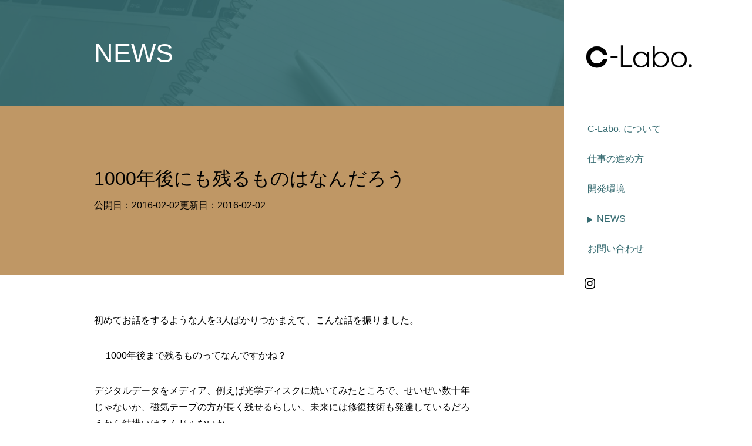

--- FILE ---
content_type: text/html; charset=UTF-8
request_url: https://ccc-labo.net/news/2016/02/02/post-145/
body_size: 43330
content:
<!doctype html>
<html lang="ja">
<head>
	<meta charset="UTF-8" />
	<meta name="viewport" content="width=device-width, initial-scale=1" />
	<title>1000年後にも残るものはなんだろう ｜ C-Labo.</title>
<meta name='robots' content='max-image-preview:large' />
<link rel='dns-prefetch' href='//www.googletagmanager.com' />
<link rel="alternate" title="oEmbed (JSON)" type="application/json+oembed" href="https://ccc-labo.net/wp-json/oembed/1.0/embed?url=https%3A%2F%2Fccc-labo.net%2Fnews%2F2016%2F02%2F02%2Fpost-145%2F" />
<link rel="alternate" title="oEmbed (XML)" type="text/xml+oembed" href="https://ccc-labo.net/wp-json/oembed/1.0/embed?url=https%3A%2F%2Fccc-labo.net%2Fnews%2F2016%2F02%2F02%2Fpost-145%2F&#038;format=xml" />
<style id='wp-img-auto-sizes-contain-inline-css'>
img:is([sizes=auto i],[sizes^="auto," i]){contain-intrinsic-size:3000px 1500px}
/*# sourceURL=wp-img-auto-sizes-contain-inline-css */
</style>
<style id='wp-block-library-inline-css'>
:root{--wp-block-synced-color:#7a00df;--wp-block-synced-color--rgb:122,0,223;--wp-bound-block-color:var(--wp-block-synced-color);--wp-editor-canvas-background:#ddd;--wp-admin-theme-color:#007cba;--wp-admin-theme-color--rgb:0,124,186;--wp-admin-theme-color-darker-10:#006ba1;--wp-admin-theme-color-darker-10--rgb:0,107,160.5;--wp-admin-theme-color-darker-20:#005a87;--wp-admin-theme-color-darker-20--rgb:0,90,135;--wp-admin-border-width-focus:2px}@media (min-resolution:192dpi){:root{--wp-admin-border-width-focus:1.5px}}.wp-element-button{cursor:pointer}:root .has-very-light-gray-background-color{background-color:#eee}:root .has-very-dark-gray-background-color{background-color:#313131}:root .has-very-light-gray-color{color:#eee}:root .has-very-dark-gray-color{color:#313131}:root .has-vivid-green-cyan-to-vivid-cyan-blue-gradient-background{background:linear-gradient(135deg,#00d084,#0693e3)}:root .has-purple-crush-gradient-background{background:linear-gradient(135deg,#34e2e4,#4721fb 50%,#ab1dfe)}:root .has-hazy-dawn-gradient-background{background:linear-gradient(135deg,#faaca8,#dad0ec)}:root .has-subdued-olive-gradient-background{background:linear-gradient(135deg,#fafae1,#67a671)}:root .has-atomic-cream-gradient-background{background:linear-gradient(135deg,#fdd79a,#004a59)}:root .has-nightshade-gradient-background{background:linear-gradient(135deg,#330968,#31cdcf)}:root .has-midnight-gradient-background{background:linear-gradient(135deg,#020381,#2874fc)}:root{--wp--preset--font-size--normal:16px;--wp--preset--font-size--huge:42px}.has-regular-font-size{font-size:1em}.has-larger-font-size{font-size:2.625em}.has-normal-font-size{font-size:var(--wp--preset--font-size--normal)}.has-huge-font-size{font-size:var(--wp--preset--font-size--huge)}.has-text-align-center{text-align:center}.has-text-align-left{text-align:left}.has-text-align-right{text-align:right}.has-fit-text{white-space:nowrap!important}#end-resizable-editor-section{display:none}.aligncenter{clear:both}.items-justified-left{justify-content:flex-start}.items-justified-center{justify-content:center}.items-justified-right{justify-content:flex-end}.items-justified-space-between{justify-content:space-between}.screen-reader-text{border:0;clip-path:inset(50%);height:1px;margin:-1px;overflow:hidden;padding:0;position:absolute;width:1px;word-wrap:normal!important}.screen-reader-text:focus{background-color:#ddd;clip-path:none;color:#444;display:block;font-size:1em;height:auto;left:5px;line-height:normal;padding:15px 23px 14px;text-decoration:none;top:5px;width:auto;z-index:100000}html :where(.has-border-color){border-style:solid}html :where([style*=border-top-color]){border-top-style:solid}html :where([style*=border-right-color]){border-right-style:solid}html :where([style*=border-bottom-color]){border-bottom-style:solid}html :where([style*=border-left-color]){border-left-style:solid}html :where([style*=border-width]){border-style:solid}html :where([style*=border-top-width]){border-top-style:solid}html :where([style*=border-right-width]){border-right-style:solid}html :where([style*=border-bottom-width]){border-bottom-style:solid}html :where([style*=border-left-width]){border-left-style:solid}html :where(img[class*=wp-image-]){height:auto;max-width:100%}:where(figure){margin:0 0 1em}html :where(.is-position-sticky){--wp-admin--admin-bar--position-offset:var(--wp-admin--admin-bar--height,0px)}@media screen and (max-width:600px){html :where(.is-position-sticky){--wp-admin--admin-bar--position-offset:0px}}

/*# sourceURL=wp-block-library-inline-css */
</style><style id='wp-block-archives-inline-css'>
.wp-block-archives{box-sizing:border-box}.wp-block-archives-dropdown label{display:block}
/*# sourceURL=https://ccc-labo.net/cms/wp-includes/blocks/archives/style.min.css */
</style>
<style id='wp-block-categories-inline-css'>
.wp-block-categories{box-sizing:border-box}.wp-block-categories.alignleft{margin-right:2em}.wp-block-categories.alignright{margin-left:2em}.wp-block-categories.wp-block-categories-dropdown.aligncenter{text-align:center}.wp-block-categories .wp-block-categories__label{display:block;width:100%}
/*# sourceURL=https://ccc-labo.net/cms/wp-includes/blocks/categories/style.min.css */
</style>
<style id='wp-block-heading-inline-css'>
h1:where(.wp-block-heading).has-background,h2:where(.wp-block-heading).has-background,h3:where(.wp-block-heading).has-background,h4:where(.wp-block-heading).has-background,h5:where(.wp-block-heading).has-background,h6:where(.wp-block-heading).has-background{padding:1.25em 2.375em}h1.has-text-align-left[style*=writing-mode]:where([style*=vertical-lr]),h1.has-text-align-right[style*=writing-mode]:where([style*=vertical-rl]),h2.has-text-align-left[style*=writing-mode]:where([style*=vertical-lr]),h2.has-text-align-right[style*=writing-mode]:where([style*=vertical-rl]),h3.has-text-align-left[style*=writing-mode]:where([style*=vertical-lr]),h3.has-text-align-right[style*=writing-mode]:where([style*=vertical-rl]),h4.has-text-align-left[style*=writing-mode]:where([style*=vertical-lr]),h4.has-text-align-right[style*=writing-mode]:where([style*=vertical-rl]),h5.has-text-align-left[style*=writing-mode]:where([style*=vertical-lr]),h5.has-text-align-right[style*=writing-mode]:where([style*=vertical-rl]),h6.has-text-align-left[style*=writing-mode]:where([style*=vertical-lr]),h6.has-text-align-right[style*=writing-mode]:where([style*=vertical-rl]){rotate:180deg}
/*# sourceURL=https://ccc-labo.net/cms/wp-includes/blocks/heading/style.min.css */
</style>
<style id='wp-block-group-inline-css'>
.wp-block-group{box-sizing:border-box}:where(.wp-block-group.wp-block-group-is-layout-constrained){position:relative}
/*# sourceURL=https://ccc-labo.net/cms/wp-includes/blocks/group/style.min.css */
</style>
<style id='wp-block-group-theme-inline-css'>
:where(.wp-block-group.has-background){padding:1.25em 2.375em}
/*# sourceURL=https://ccc-labo.net/cms/wp-includes/blocks/group/theme.min.css */
</style>
<style id='wp-block-social-links-inline-css'>
.wp-block-social-links{background:none;box-sizing:border-box;margin-left:0;padding-left:0;padding-right:0;text-indent:0}.wp-block-social-links .wp-social-link a,.wp-block-social-links .wp-social-link a:hover{border-bottom:0;box-shadow:none;text-decoration:none}.wp-block-social-links .wp-social-link svg{height:1em;width:1em}.wp-block-social-links .wp-social-link span:not(.screen-reader-text){font-size:.65em;margin-left:.5em;margin-right:.5em}.wp-block-social-links.has-small-icon-size{font-size:16px}.wp-block-social-links,.wp-block-social-links.has-normal-icon-size{font-size:24px}.wp-block-social-links.has-large-icon-size{font-size:36px}.wp-block-social-links.has-huge-icon-size{font-size:48px}.wp-block-social-links.aligncenter{display:flex;justify-content:center}.wp-block-social-links.alignright{justify-content:flex-end}.wp-block-social-link{border-radius:9999px;display:block}@media not (prefers-reduced-motion){.wp-block-social-link{transition:transform .1s ease}}.wp-block-social-link{height:auto}.wp-block-social-link a{align-items:center;display:flex;line-height:0}.wp-block-social-link:hover{transform:scale(1.1)}.wp-block-social-links .wp-block-social-link.wp-social-link{display:inline-block;margin:0;padding:0}.wp-block-social-links .wp-block-social-link.wp-social-link .wp-block-social-link-anchor,.wp-block-social-links .wp-block-social-link.wp-social-link .wp-block-social-link-anchor svg,.wp-block-social-links .wp-block-social-link.wp-social-link .wp-block-social-link-anchor:active,.wp-block-social-links .wp-block-social-link.wp-social-link .wp-block-social-link-anchor:hover,.wp-block-social-links .wp-block-social-link.wp-social-link .wp-block-social-link-anchor:visited{color:currentColor;fill:currentColor}:where(.wp-block-social-links:not(.is-style-logos-only)) .wp-social-link{background-color:#f0f0f0;color:#444}:where(.wp-block-social-links:not(.is-style-logos-only)) .wp-social-link-amazon{background-color:#f90;color:#fff}:where(.wp-block-social-links:not(.is-style-logos-only)) .wp-social-link-bandcamp{background-color:#1ea0c3;color:#fff}:where(.wp-block-social-links:not(.is-style-logos-only)) .wp-social-link-behance{background-color:#0757fe;color:#fff}:where(.wp-block-social-links:not(.is-style-logos-only)) .wp-social-link-bluesky{background-color:#0a7aff;color:#fff}:where(.wp-block-social-links:not(.is-style-logos-only)) .wp-social-link-codepen{background-color:#1e1f26;color:#fff}:where(.wp-block-social-links:not(.is-style-logos-only)) .wp-social-link-deviantart{background-color:#02e49b;color:#fff}:where(.wp-block-social-links:not(.is-style-logos-only)) .wp-social-link-discord{background-color:#5865f2;color:#fff}:where(.wp-block-social-links:not(.is-style-logos-only)) .wp-social-link-dribbble{background-color:#e94c89;color:#fff}:where(.wp-block-social-links:not(.is-style-logos-only)) .wp-social-link-dropbox{background-color:#4280ff;color:#fff}:where(.wp-block-social-links:not(.is-style-logos-only)) .wp-social-link-etsy{background-color:#f45800;color:#fff}:where(.wp-block-social-links:not(.is-style-logos-only)) .wp-social-link-facebook{background-color:#0866ff;color:#fff}:where(.wp-block-social-links:not(.is-style-logos-only)) .wp-social-link-fivehundredpx{background-color:#000;color:#fff}:where(.wp-block-social-links:not(.is-style-logos-only)) .wp-social-link-flickr{background-color:#0461dd;color:#fff}:where(.wp-block-social-links:not(.is-style-logos-only)) .wp-social-link-foursquare{background-color:#e65678;color:#fff}:where(.wp-block-social-links:not(.is-style-logos-only)) .wp-social-link-github{background-color:#24292d;color:#fff}:where(.wp-block-social-links:not(.is-style-logos-only)) .wp-social-link-goodreads{background-color:#eceadd;color:#382110}:where(.wp-block-social-links:not(.is-style-logos-only)) .wp-social-link-google{background-color:#ea4434;color:#fff}:where(.wp-block-social-links:not(.is-style-logos-only)) .wp-social-link-gravatar{background-color:#1d4fc4;color:#fff}:where(.wp-block-social-links:not(.is-style-logos-only)) .wp-social-link-instagram{background-color:#f00075;color:#fff}:where(.wp-block-social-links:not(.is-style-logos-only)) .wp-social-link-lastfm{background-color:#e21b24;color:#fff}:where(.wp-block-social-links:not(.is-style-logos-only)) .wp-social-link-linkedin{background-color:#0d66c2;color:#fff}:where(.wp-block-social-links:not(.is-style-logos-only)) .wp-social-link-mastodon{background-color:#3288d4;color:#fff}:where(.wp-block-social-links:not(.is-style-logos-only)) .wp-social-link-medium{background-color:#000;color:#fff}:where(.wp-block-social-links:not(.is-style-logos-only)) .wp-social-link-meetup{background-color:#f6405f;color:#fff}:where(.wp-block-social-links:not(.is-style-logos-only)) .wp-social-link-patreon{background-color:#000;color:#fff}:where(.wp-block-social-links:not(.is-style-logos-only)) .wp-social-link-pinterest{background-color:#e60122;color:#fff}:where(.wp-block-social-links:not(.is-style-logos-only)) .wp-social-link-pocket{background-color:#ef4155;color:#fff}:where(.wp-block-social-links:not(.is-style-logos-only)) .wp-social-link-reddit{background-color:#ff4500;color:#fff}:where(.wp-block-social-links:not(.is-style-logos-only)) .wp-social-link-skype{background-color:#0478d7;color:#fff}:where(.wp-block-social-links:not(.is-style-logos-only)) .wp-social-link-snapchat{background-color:#fefc00;color:#fff;stroke:#000}:where(.wp-block-social-links:not(.is-style-logos-only)) .wp-social-link-soundcloud{background-color:#ff5600;color:#fff}:where(.wp-block-social-links:not(.is-style-logos-only)) .wp-social-link-spotify{background-color:#1bd760;color:#fff}:where(.wp-block-social-links:not(.is-style-logos-only)) .wp-social-link-telegram{background-color:#2aabee;color:#fff}:where(.wp-block-social-links:not(.is-style-logos-only)) .wp-social-link-threads{background-color:#000;color:#fff}:where(.wp-block-social-links:not(.is-style-logos-only)) .wp-social-link-tiktok{background-color:#000;color:#fff}:where(.wp-block-social-links:not(.is-style-logos-only)) .wp-social-link-tumblr{background-color:#011835;color:#fff}:where(.wp-block-social-links:not(.is-style-logos-only)) .wp-social-link-twitch{background-color:#6440a4;color:#fff}:where(.wp-block-social-links:not(.is-style-logos-only)) .wp-social-link-twitter{background-color:#1da1f2;color:#fff}:where(.wp-block-social-links:not(.is-style-logos-only)) .wp-social-link-vimeo{background-color:#1eb7ea;color:#fff}:where(.wp-block-social-links:not(.is-style-logos-only)) .wp-social-link-vk{background-color:#4680c2;color:#fff}:where(.wp-block-social-links:not(.is-style-logos-only)) .wp-social-link-wordpress{background-color:#3499cd;color:#fff}:where(.wp-block-social-links:not(.is-style-logos-only)) .wp-social-link-whatsapp{background-color:#25d366;color:#fff}:where(.wp-block-social-links:not(.is-style-logos-only)) .wp-social-link-x{background-color:#000;color:#fff}:where(.wp-block-social-links:not(.is-style-logos-only)) .wp-social-link-yelp{background-color:#d32422;color:#fff}:where(.wp-block-social-links:not(.is-style-logos-only)) .wp-social-link-youtube{background-color:red;color:#fff}:where(.wp-block-social-links.is-style-logos-only) .wp-social-link{background:none}:where(.wp-block-social-links.is-style-logos-only) .wp-social-link svg{height:1.25em;width:1.25em}:where(.wp-block-social-links.is-style-logos-only) .wp-social-link-amazon{color:#f90}:where(.wp-block-social-links.is-style-logos-only) .wp-social-link-bandcamp{color:#1ea0c3}:where(.wp-block-social-links.is-style-logos-only) .wp-social-link-behance{color:#0757fe}:where(.wp-block-social-links.is-style-logos-only) .wp-social-link-bluesky{color:#0a7aff}:where(.wp-block-social-links.is-style-logos-only) .wp-social-link-codepen{color:#1e1f26}:where(.wp-block-social-links.is-style-logos-only) .wp-social-link-deviantart{color:#02e49b}:where(.wp-block-social-links.is-style-logos-only) .wp-social-link-discord{color:#5865f2}:where(.wp-block-social-links.is-style-logos-only) .wp-social-link-dribbble{color:#e94c89}:where(.wp-block-social-links.is-style-logos-only) .wp-social-link-dropbox{color:#4280ff}:where(.wp-block-social-links.is-style-logos-only) .wp-social-link-etsy{color:#f45800}:where(.wp-block-social-links.is-style-logos-only) .wp-social-link-facebook{color:#0866ff}:where(.wp-block-social-links.is-style-logos-only) .wp-social-link-fivehundredpx{color:#000}:where(.wp-block-social-links.is-style-logos-only) .wp-social-link-flickr{color:#0461dd}:where(.wp-block-social-links.is-style-logos-only) .wp-social-link-foursquare{color:#e65678}:where(.wp-block-social-links.is-style-logos-only) .wp-social-link-github{color:#24292d}:where(.wp-block-social-links.is-style-logos-only) .wp-social-link-goodreads{color:#382110}:where(.wp-block-social-links.is-style-logos-only) .wp-social-link-google{color:#ea4434}:where(.wp-block-social-links.is-style-logos-only) .wp-social-link-gravatar{color:#1d4fc4}:where(.wp-block-social-links.is-style-logos-only) .wp-social-link-instagram{color:#f00075}:where(.wp-block-social-links.is-style-logos-only) .wp-social-link-lastfm{color:#e21b24}:where(.wp-block-social-links.is-style-logos-only) .wp-social-link-linkedin{color:#0d66c2}:where(.wp-block-social-links.is-style-logos-only) .wp-social-link-mastodon{color:#3288d4}:where(.wp-block-social-links.is-style-logos-only) .wp-social-link-medium{color:#000}:where(.wp-block-social-links.is-style-logos-only) .wp-social-link-meetup{color:#f6405f}:where(.wp-block-social-links.is-style-logos-only) .wp-social-link-patreon{color:#000}:where(.wp-block-social-links.is-style-logos-only) .wp-social-link-pinterest{color:#e60122}:where(.wp-block-social-links.is-style-logos-only) .wp-social-link-pocket{color:#ef4155}:where(.wp-block-social-links.is-style-logos-only) .wp-social-link-reddit{color:#ff4500}:where(.wp-block-social-links.is-style-logos-only) .wp-social-link-skype{color:#0478d7}:where(.wp-block-social-links.is-style-logos-only) .wp-social-link-snapchat{color:#fff;stroke:#000}:where(.wp-block-social-links.is-style-logos-only) .wp-social-link-soundcloud{color:#ff5600}:where(.wp-block-social-links.is-style-logos-only) .wp-social-link-spotify{color:#1bd760}:where(.wp-block-social-links.is-style-logos-only) .wp-social-link-telegram{color:#2aabee}:where(.wp-block-social-links.is-style-logos-only) .wp-social-link-threads{color:#000}:where(.wp-block-social-links.is-style-logos-only) .wp-social-link-tiktok{color:#000}:where(.wp-block-social-links.is-style-logos-only) .wp-social-link-tumblr{color:#011835}:where(.wp-block-social-links.is-style-logos-only) .wp-social-link-twitch{color:#6440a4}:where(.wp-block-social-links.is-style-logos-only) .wp-social-link-twitter{color:#1da1f2}:where(.wp-block-social-links.is-style-logos-only) .wp-social-link-vimeo{color:#1eb7ea}:where(.wp-block-social-links.is-style-logos-only) .wp-social-link-vk{color:#4680c2}:where(.wp-block-social-links.is-style-logos-only) .wp-social-link-whatsapp{color:#25d366}:where(.wp-block-social-links.is-style-logos-only) .wp-social-link-wordpress{color:#3499cd}:where(.wp-block-social-links.is-style-logos-only) .wp-social-link-x{color:#000}:where(.wp-block-social-links.is-style-logos-only) .wp-social-link-yelp{color:#d32422}:where(.wp-block-social-links.is-style-logos-only) .wp-social-link-youtube{color:red}.wp-block-social-links.is-style-pill-shape .wp-social-link{width:auto}:root :where(.wp-block-social-links .wp-social-link a){padding:.25em}:root :where(.wp-block-social-links.is-style-logos-only .wp-social-link a){padding:0}:root :where(.wp-block-social-links.is-style-pill-shape .wp-social-link a){padding-left:.6666666667em;padding-right:.6666666667em}.wp-block-social-links:not(.has-icon-color):not(.has-icon-background-color) .wp-social-link-snapchat .wp-block-social-link-label{color:#000}
/*# sourceURL=https://ccc-labo.net/cms/wp-includes/blocks/social-links/style.min.css */
</style>
<style id='global-styles-inline-css'>
:root{--wp--preset--aspect-ratio--square: 1;--wp--preset--aspect-ratio--4-3: 4/3;--wp--preset--aspect-ratio--3-4: 3/4;--wp--preset--aspect-ratio--3-2: 3/2;--wp--preset--aspect-ratio--2-3: 2/3;--wp--preset--aspect-ratio--16-9: 16/9;--wp--preset--aspect-ratio--9-16: 9/16;--wp--preset--font-size--small: 13px;--wp--preset--font-size--medium: 20px;--wp--preset--font-size--large: 36px;--wp--preset--font-size--x-large: 42px;--wp--preset--spacing--20: 0.44rem;--wp--preset--spacing--30: 0.67rem;--wp--preset--spacing--40: 1rem;--wp--preset--spacing--50: 1.5rem;--wp--preset--spacing--60: 2.25rem;--wp--preset--spacing--70: 3.38rem;--wp--preset--spacing--80: 5.06rem;--wp--preset--shadow--natural: 6px 6px 9px rgba(0, 0, 0, 0.2);--wp--preset--shadow--deep: 12px 12px 50px rgba(0, 0, 0, 0.4);--wp--preset--shadow--sharp: 6px 6px 0px rgba(0, 0, 0, 0.2);--wp--preset--shadow--outlined: 6px 6px 0px -3px rgb(255, 255, 255), 6px 6px rgb(0, 0, 0);--wp--preset--shadow--crisp: 6px 6px 0px rgb(0, 0, 0);}:where(.is-layout-flex){gap: 0.5em;}:where(.is-layout-grid){gap: 0.5em;}body .is-layout-flex{display: flex;}.is-layout-flex{flex-wrap: wrap;align-items: center;}.is-layout-flex > :is(*, div){margin: 0;}body .is-layout-grid{display: grid;}.is-layout-grid > :is(*, div){margin: 0;}:where(.wp-block-columns.is-layout-flex){gap: 2em;}:where(.wp-block-columns.is-layout-grid){gap: 2em;}:where(.wp-block-post-template.is-layout-flex){gap: 1.25em;}:where(.wp-block-post-template.is-layout-grid){gap: 1.25em;}.has-small-font-size{font-size: var(--wp--preset--font-size--small) !important;}.has-medium-font-size{font-size: var(--wp--preset--font-size--medium) !important;}.has-large-font-size{font-size: var(--wp--preset--font-size--large) !important;}.has-x-large-font-size{font-size: var(--wp--preset--font-size--x-large) !important;}
/*# sourceURL=global-styles-inline-css */
</style>

<style id='classic-theme-styles-inline-css'>
/*! This file is auto-generated */
.wp-block-button__link{color:#fff;background-color:#32373c;border-radius:9999px;box-shadow:none;text-decoration:none;padding:calc(.667em + 2px) calc(1.333em + 2px);font-size:1.125em}.wp-block-file__button{background:#32373c;color:#fff;text-decoration:none}
/*# sourceURL=/wp-includes/css/classic-themes.min.css */
</style>
<link rel='stylesheet' id='contact-form-7-css' href='https://ccc-labo.net/cms/wp-content/plugins/contact-form-7/includes/css/styles.css?ver=6.1.4' media='all' />
<link rel='stylesheet' id='theme-style-css' href='https://ccc-labo.net/cms/wp-content/themes/c-labo_theme/style.css?ver=1.1' media='all' />
<script src="https://ccc-labo.net/cms/wp-includes/js/jquery/jquery.min.js?ver=3.7.1" id="jquery-core-js"></script>
<script src="https://ccc-labo.net/cms/wp-includes/js/jquery/jquery-migrate.min.js?ver=3.4.1" id="jquery-migrate-js"></script>

<!-- Site Kit によって追加された Google タグ（gtag.js）スニペット -->
<!-- Google アナリティクス スニペット (Site Kit が追加) -->
<script src="https://www.googletagmanager.com/gtag/js?id=G-XHXK9J12QF" id="google_gtagjs-js" async></script>
<script id="google_gtagjs-js-after">
window.dataLayer = window.dataLayer || [];function gtag(){dataLayer.push(arguments);}
gtag("set","linker",{"domains":["ccc-labo.net"]});
gtag("js", new Date());
gtag("set", "developer_id.dZTNiMT", true);
gtag("config", "G-XHXK9J12QF");
//# sourceURL=google_gtagjs-js-after
</script>
<link rel="https://api.w.org/" href="https://ccc-labo.net/wp-json/" /><link rel="alternate" title="JSON" type="application/json" href="https://ccc-labo.net/wp-json/wp/v2/posts/6256" /><meta name="generator" content="Site Kit by Google 1.170.0" /><link rel="icon" href="https://ccc-labo.net/cms/wp-content/uploads/2022/05/cropped-2d48c973ae353016024b500f39c59c0b-32x32.png" sizes="32x32" />
<link rel="icon" href="https://ccc-labo.net/cms/wp-content/uploads/2022/05/cropped-2d48c973ae353016024b500f39c59c0b-192x192.png" sizes="192x192" />
<link rel="apple-touch-icon" href="https://ccc-labo.net/cms/wp-content/uploads/2022/05/cropped-2d48c973ae353016024b500f39c59c0b-180x180.png" />
<meta name="msapplication-TileImage" content="https://ccc-labo.net/cms/wp-content/uploads/2022/05/cropped-2d48c973ae353016024b500f39c59c0b-270x270.png" />
		<style id="wp-custom-css">
			.wp-embedded-content {
	position: relative !important;
}		</style>
		</head>

<body class="wp-singular post-template-default single single-post postid-6256 single-format-standard wp-embed-responsive wp-theme-c-labo_theme is_noJS">

<a class="el_readerOnly el_skipLink" href="#content">コンテンツにスキップ</a>

<div id="page" class="ly_site">

<header id="site-header" class="ly_header" role="banner">
	
	<p class="bl_headerLogo"><a href="https://ccc-labo.net/"><img src="https://ccc-labo.net/cms/wp-content/themes/c-labo_theme/assets/images/logo.png" alt="C-Labo."></a></p>
	<!-- メインナビゲーション -->
	<button class="bl_btnMenu js_spNavToggle" type="button" aria-controls="site-navigation">
		<span class="bl_btnMenu_icon"></span>
		<span class="el_readerOnly">メニュー</span>
	</button>
	<nav id="site-navigation" class="ly_globalNav" aria-label="グローバルナビゲーション">
		<div class="ly_globalNav_inner">
		<ul id="menu-global" class="menu bl_linkList"><li id="menu-item-20" class="menu-item menu-item-type-post_type menu-item-object-page menu-item-20"><a href="https://ccc-labo.net/about/">C-Labo. について</a></li>
<li id="menu-item-21" class="menu-item menu-item-type-post_type menu-item-object-page menu-item-21"><a href="https://ccc-labo.net/conduct/">仕事の進め方</a></li>
<li id="menu-item-22" class="menu-item menu-item-type-post_type menu-item-object-page menu-item-22"><a href="https://ccc-labo.net/env/">開発環境</a></li>
<li id="menu-item-19" class="menu-item menu-item-type-post_type menu-item-object-page current_page_parent menu-item-19"><a href="https://ccc-labo.net/news/">NEWS</a></li>
<li id="menu-item-23" class="menu-item menu-item-type-post_type menu-item-object-page menu-item-23"><a href="https://ccc-labo.net/contact/">お問い合わせ</a></li>
</ul>			
<ul class="wp-block-social-links is-layout-flex wp-block-social-links-is-layout-flex"><li class="wp-social-link wp-social-link-instagram  wp-block-social-link"><a href="https://www.instagram.com/ccclabo.tata/" class="wp-block-social-link-anchor"><svg width="24" height="24" viewBox="0 0 24 24" version="1.1" xmlns="http://www.w3.org/2000/svg" aria-hidden="true" focusable="false"><path d="M12,4.622c2.403,0,2.688,0.009,3.637,0.052c0.877,0.04,1.354,0.187,1.671,0.31c0.42,0.163,0.72,0.358,1.035,0.673 c0.315,0.315,0.51,0.615,0.673,1.035c0.123,0.317,0.27,0.794,0.31,1.671c0.043,0.949,0.052,1.234,0.052,3.637 s-0.009,2.688-0.052,3.637c-0.04,0.877-0.187,1.354-0.31,1.671c-0.163,0.42-0.358,0.72-0.673,1.035 c-0.315,0.315-0.615,0.51-1.035,0.673c-0.317,0.123-0.794,0.27-1.671,0.31c-0.949,0.043-1.233,0.052-3.637,0.052 s-2.688-0.009-3.637-0.052c-0.877-0.04-1.354-0.187-1.671-0.31c-0.42-0.163-0.72-0.358-1.035-0.673 c-0.315-0.315-0.51-0.615-0.673-1.035c-0.123-0.317-0.27-0.794-0.31-1.671C4.631,14.688,4.622,14.403,4.622,12 s0.009-2.688,0.052-3.637c0.04-0.877,0.187-1.354,0.31-1.671c0.163-0.42,0.358-0.72,0.673-1.035 c0.315-0.315,0.615-0.51,1.035-0.673c0.317-0.123,0.794-0.27,1.671-0.31C9.312,4.631,9.597,4.622,12,4.622 M12,3 C9.556,3,9.249,3.01,8.289,3.054C7.331,3.098,6.677,3.25,6.105,3.472C5.513,3.702,5.011,4.01,4.511,4.511 c-0.5,0.5-0.808,1.002-1.038,1.594C3.25,6.677,3.098,7.331,3.054,8.289C3.01,9.249,3,9.556,3,12c0,2.444,0.01,2.751,0.054,3.711 c0.044,0.958,0.196,1.612,0.418,2.185c0.23,0.592,0.538,1.094,1.038,1.594c0.5,0.5,1.002,0.808,1.594,1.038 c0.572,0.222,1.227,0.375,2.185,0.418C9.249,20.99,9.556,21,12,21s2.751-0.01,3.711-0.054c0.958-0.044,1.612-0.196,2.185-0.418 c0.592-0.23,1.094-0.538,1.594-1.038c0.5-0.5,0.808-1.002,1.038-1.594c0.222-0.572,0.375-1.227,0.418-2.185 C20.99,14.751,21,14.444,21,12s-0.01-2.751-0.054-3.711c-0.044-0.958-0.196-1.612-0.418-2.185c-0.23-0.592-0.538-1.094-1.038-1.594 c-0.5-0.5-1.002-0.808-1.594-1.038c-0.572-0.222-1.227-0.375-2.185-0.418C14.751,3.01,14.444,3,12,3L12,3z M12,7.378 c-2.552,0-4.622,2.069-4.622,4.622S9.448,16.622,12,16.622s4.622-2.069,4.622-4.622S14.552,7.378,12,7.378z M12,15 c-1.657,0-3-1.343-3-3s1.343-3,3-3s3,1.343,3,3S13.657,15,12,15z M16.804,6.116c-0.596,0-1.08,0.484-1.08,1.08 s0.484,1.08,1.08,1.08c0.596,0,1.08-0.484,1.08-1.08S17.401,6.116,16.804,6.116z"></path></svg><span class="wp-block-social-link-label screen-reader-text">Instagram</span></a></li></ul>
						
			<div class="bl_globalNav_closeBtn">
				<button type="button" id="site-nav-close" aria-describedby="site-nav-close-desc">メニューを閉じる</button>
				<p class="el_readerOnly" id="site-nav-close-desc">メニューが開いている間はコンテンツに移動できません。コンテンツに移動する場合はメニューを閉じてください。</p>
			</div>
		</div>
	</nav>
	<!-- /#site-navigation.bl_globalNav -->
</header>
<!-- #site-header -->

<main id="content" class="ly_site_body" role="main">

			<header class="ly_site_body_header bl_pageHeader wp-block-cover  has-background-dim">
			<img width="1024" height="768" src="https://ccc-labo.net/cms/wp-content/uploads/2021/12/IMG_5468-1024x768.jpg" class="attachment-large wp-block-cover__image-background wp-post-image" alt="" data-object-fit="cover" decoding="async" fetchpriority="high" />			<div class="bl_pageHeader_inner wp-block-cover__inner-container">
				<p class="bl_pageHeader_ttl">NEWS</p>
			</div>
		</header><!-- .page-header -->
	
<div class="ly_site_body_main">
<article id="post-6256" class="post-6256 post type-post status-publish format-standard hentry category-impression">
	<header class="bl_entryHeader wp-block-cover">
				<div class="wp-block-cover__inner-container">
			<h1 class="bl_entryHeader_ttl el_lv2Heading">1000年後にも残るものはなんだろう</h1>
			<div class="bl_entryHeader_meta">
				<span>公開日：<time>2016-02-02</time></span>
				<span>更新日：2016-02-02</span>
			</div>
			<!-- /.bl_entryHeader_meta -->
		</div>
	</header>

	<div class="entry-content">
		<p>初めてお話をするような人を3人ばかりつかまえて、こんな話を振りました。</p>
<p>&#8212; 1000年後まで残るものってなんですかね？</p>
<p>デジタルデータをメディア、例えば光学ディスクに焼いてみたところで、せいぜい数十年じゃないか、磁気テープの方が長く残せるらしい、未来には修復技術も発達しているだろうから結構いけるんじゃないか・・・・</p>
<p>こういう突飛な話にまともに答えていただけるのがありがたい。</p>
<p><span id="more-6256"></span></p>
<p>和紙に墨で書くのはすでに実績がありますよね、やっぱり口伝とかなのかなあ、DNAも記録媒体と言えるよね、そういうSFがある、写真家さんが写真を保存しておきたかったらフィルムの方がいいと言っていた、デジタル意外と信用できない、プリントしても色褪せる、昔のカラー現像の仕組みってあれ何なの・・・・</p>
<p>いろんな話が出てきて、どんどん飛び火していった。</p>
<p>百人一首とかがちょうど1000年前ぐらい、あれは伝えられているよね、残ってきた条件て何だろう、とか言いつつ、教育に取り入れられたのって結局最近でせいぜい明治ぐらいだったりして、石碑とかに彫るとか、風化するんじゃないか、1000年残ってる石碑身近にはない気がする、それなら紙の方がたくさんかける、1000年保つ建物に保管すれば、そもそもどんな風に残したって受け取る人が変わったら、価値も変わっちゃうんじゃないの、元々のものではありえないよね、その変化さえ含めて妄想も価値なんじゃないのか・・・・・</p>
<p>などなど、結局結論は出ないまま。</p>
<p>ところで、この会話をしていて誰からも「何を残したいの？」という当然のような疑問は出なかったのですが、言い出した私も具体的に何かを想定していたわけではありませんでした。しいて言えば、脳裏にあったのは震災のことです。この震災の教訓を後世に、という言葉を何気なく聞いていて、1000年に一度という尺度の出来事において、長い時間を超えてどうやって伝えるのだろうか、という純粋な疑問でした。</p>
<p>ただの思考実験のようなことですが、こういう風なことを考えてみることは、何だか悪くないように感じました。方法はともかく、1000年後まで残っていて欲しいものは何だろう。それのために自分ができることとは。</p>
	</div>
	<!-- /.entry-content -->
	
	<footer class="ly_cont">
		
	</footer>
	<!-- /.ly_cont -->

</article>
<!-- #post-6256 -->
<hr class="el_sectSeparator" /><div class="ly_cont">
	<nav class="navigation bl_entryNav" aria-label="投稿">
		<h2 class="screen-reader-text">投稿ナビゲーション</h2>
		<div class="nav-links"><div class="nav-previous"><a href="https://ccc-labo.net/news/2015/12/02/thinking_about_how_to_work/" rel="prev"><p class="meta-nav"><svg class="svg-icon" width="24" height="24" aria-hidden="true" role="img" focusable="false" viewBox="0 0 24 24" fill="none" xmlns="http://www.w3.org/2000/svg"><path fill-rule="evenodd" clip-rule="evenodd" d="M20 13v-2H8l4-4-1-2-7 7 7 7 1-2-4-4z" fill="currentColor"/></svg>前の記事</p><p class="post-title">働き方について</p></a></div><div class="nav-next"><a href="https://ccc-labo.net/news/2016/02/10/post-151/" rel="next"><p class="meta-nav">次の記事<svg class="svg-icon" width="24" height="24" aria-hidden="true" role="img" focusable="false" viewBox="0 0 24 24" fill="none" xmlns="http://www.w3.org/2000/svg"><path fill-rule="evenodd" clip-rule="evenodd" d="m4 13v-2h12l-4-4 1-2 7 7-7 7-1-2 4-4z" fill="currentColor"/></svg></p><p class="post-title">長期休業のお知らせ</p></a></div></div>
	</nav></div><!-- /.ly_cont-->
	<aside class="ly_cont hp_txtCenter hp_mt5rem">
		<a href="https://ccc-labo.net/news/">最新の記事一覧へ</a>
	</aside>

<hr class="el_sectSeparator" />
<aside class="ly_cont bl_widgets">
	<section id="block-4" class="widget widget_block">
<div class="wp-block-group"><div class="wp-block-group__inner-container is-layout-constrained wp-block-group-is-layout-constrained">
<h2 class="el_lv5Heading wp-block-heading">カテゴリ</h2>


<ul class="wp-block-categories-list js_widgetAddTtl_category wp-block-categories">	<li class="cat-item cat-item-1"><a href="https://ccc-labo.net/news/category/information/">お知らせ</a> (35)
</li>
	<li class="cat-item cat-item-6"><a href="https://ccc-labo.net/news/category/activity/">活動ログ</a> (11)
</li>
	<li class="cat-item cat-item-4"><a href="https://ccc-labo.net/news/category/impression/">雑感</a> (6)
</li>
</ul></div></div>
</section><section id="block-5" class="widget widget_block">
<div class="wp-block-group"><div class="wp-block-group__inner-container is-layout-constrained wp-block-group-is-layout-constrained">
<h2 class="el_lv5Heading wp-block-heading">月別アーカイブ</h2>


<div class="wp-block-archives-dropdown wp-block-archives"><label for="wp-block-archives-1" class="wp-block-archives__label">アーカイブ</label>
		<select id="wp-block-archives-1" name="archive-dropdown">
		<option value="">月を選択</option>	<option value='https://ccc-labo.net/news/2025/12/'> 2025年12月 &nbsp;(2)</option>
	<option value='https://ccc-labo.net/news/2025/05/'> 2025年5月 &nbsp;(1)</option>
	<option value='https://ccc-labo.net/news/2025/03/'> 2025年3月 &nbsp;(2)</option>
	<option value='https://ccc-labo.net/news/2024/12/'> 2024年12月 &nbsp;(1)</option>
	<option value='https://ccc-labo.net/news/2024/09/'> 2024年9月 &nbsp;(1)</option>
	<option value='https://ccc-labo.net/news/2024/08/'> 2024年8月 &nbsp;(1)</option>
	<option value='https://ccc-labo.net/news/2023/08/'> 2023年8月 &nbsp;(2)</option>
	<option value='https://ccc-labo.net/news/2023/07/'> 2023年7月 &nbsp;(3)</option>
	<option value='https://ccc-labo.net/news/2023/05/'> 2023年5月 &nbsp;(1)</option>
	<option value='https://ccc-labo.net/news/2023/04/'> 2023年4月 &nbsp;(1)</option>
	<option value='https://ccc-labo.net/news/2023/03/'> 2023年3月 &nbsp;(2)</option>
	<option value='https://ccc-labo.net/news/2022/10/'> 2022年10月 &nbsp;(1)</option>
	<option value='https://ccc-labo.net/news/2022/09/'> 2022年9月 &nbsp;(1)</option>
	<option value='https://ccc-labo.net/news/2022/06/'> 2022年6月 &nbsp;(1)</option>
	<option value='https://ccc-labo.net/news/2022/05/'> 2022年5月 &nbsp;(2)</option>
	<option value='https://ccc-labo.net/news/2022/04/'> 2022年4月 &nbsp;(1)</option>
	<option value='https://ccc-labo.net/news/2022/02/'> 2022年2月 &nbsp;(1)</option>
	<option value='https://ccc-labo.net/news/2022/01/'> 2022年1月 &nbsp;(1)</option>
	<option value='https://ccc-labo.net/news/2021/12/'> 2021年12月 &nbsp;(4)</option>
	<option value='https://ccc-labo.net/news/2021/10/'> 2021年10月 &nbsp;(1)</option>
	<option value='https://ccc-labo.net/news/2021/09/'> 2021年9月 &nbsp;(2)</option>
	<option value='https://ccc-labo.net/news/2021/06/'> 2021年6月 &nbsp;(1)</option>
	<option value='https://ccc-labo.net/news/2021/03/'> 2021年3月 &nbsp;(1)</option>
	<option value='https://ccc-labo.net/news/2021/02/'> 2021年2月 &nbsp;(2)</option>
	<option value='https://ccc-labo.net/news/2020/12/'> 2020年12月 &nbsp;(1)</option>
	<option value='https://ccc-labo.net/news/2020/11/'> 2020年11月 &nbsp;(1)</option>
	<option value='https://ccc-labo.net/news/2020/08/'> 2020年8月 &nbsp;(1)</option>
	<option value='https://ccc-labo.net/news/2020/07/'> 2020年7月 &nbsp;(1)</option>
	<option value='https://ccc-labo.net/news/2019/12/'> 2019年12月 &nbsp;(1)</option>
	<option value='https://ccc-labo.net/news/2019/05/'> 2019年5月 &nbsp;(1)</option>
	<option value='https://ccc-labo.net/news/2018/12/'> 2018年12月 &nbsp;(1)</option>
	<option value='https://ccc-labo.net/news/2018/07/'> 2018年7月 &nbsp;(2)</option>
	<option value='https://ccc-labo.net/news/2018/04/'> 2018年4月 &nbsp;(1)</option>
	<option value='https://ccc-labo.net/news/2017/09/'> 2017年9月 &nbsp;(1)</option>
	<option value='https://ccc-labo.net/news/2016/05/'> 2016年5月 &nbsp;(1)</option>
	<option value='https://ccc-labo.net/news/2016/02/'> 2016年2月 &nbsp;(2)</option>
	<option value='https://ccc-labo.net/news/2015/12/'> 2015年12月 &nbsp;(1)</option>
	<option value='https://ccc-labo.net/news/2015/11/'> 2015年11月 &nbsp;(1)</option>
</select><script>
( ( [ dropdownId, homeUrl ] ) => {
		const dropdown = document.getElementById( dropdownId );
		function onSelectChange() {
			setTimeout( () => {
				if ( 'escape' === dropdown.dataset.lastkey ) {
					return;
				}
				if ( dropdown.value ) {
					location.href = dropdown.value;
				}
			}, 250 );
		}
		function onKeyUp( event ) {
			if ( 'Escape' === event.key ) {
				dropdown.dataset.lastkey = 'escape';
			} else {
				delete dropdown.dataset.lastkey;
			}
		}
		function onClick() {
			delete dropdown.dataset.lastkey;
		}
		dropdown.addEventListener( 'keyup', onKeyUp );
		dropdown.addEventListener( 'click', onClick );
		dropdown.addEventListener( 'change', onSelectChange );
	} )( ["wp-block-archives-1","https://ccc-labo.net"] );
//# sourceURL=block_core_archives_build_dropdown_script
</script>
</div></div></div>
</section></aside><!-- .widget-area -->

</div>
<!-- /.ly_site_body_main -->



<nav class="bl_breadcrumbs" aria-label="パンくずリスト">
	<h2 class="el_readerOnly">現在位置</h2>
	<ol class="ly_cont" itemscope itemtype="https://schema.org/BreadcrumbList">
		<li itemprop="itemListElement" itemscope itemtype="https://schema.org/ListItem">
			<a itemprop="item" href="https://ccc-labo.net/" >
				<span itemprop="name">トップ</span></a>
			<meta itemprop="position" content="1" />
		</li>
<li itemprop="itemListElement" itemscope itemtype="https://schema.org/ListItem">
			<a itemprop="item" href="https://ccc-labo.net/news/" >
				<span itemprop="name">NEWS</span></a>
			<meta itemprop="position" content="2" />
		</li><li itemprop="itemListElement" itemscope itemtype="https://schema.org/ListItem">
			<a itemprop="item" href="https://ccc-labo.net/news/category/impression/" >
				<span itemprop="name">雑感</span></a>
			<meta itemprop="position" content="3" />
		</li><li itemprop="itemListElement" itemscope itemtype="https://schema.org/ListItem">
			<a itemprop="item" href="https://ccc-labo.net/news/2016/02/02/post-145/" aria-current="page">
				<span itemprop="name">1000年後にも残るものはなんだろう</span></a>
			<meta itemprop="position" content="4" />
		</li>	</ol>
</nav>
<!-- /.bl_breadcrumbs -->


</main><!-- #content -->

<footer id="colophon" class="ly_footer" role="contentinfo">
	<div class="ly_cont">
		<a href="#page" class="el_toPageTop" id="toPageTopBtn">
			<span class="el_readerOnly">ページの先頭に戻る</span>
			<span class="el_arrow"></span>
		</a>
		<p class="bl_copyright">&copy; 2021 C-Labo.</p>
	</div>
	<!-- /.ly_cont -->
</footer><!-- #colophon -->

</div><!-- #page -->

<script type="speculationrules">
{"prefetch":[{"source":"document","where":{"and":[{"href_matches":"/*"},{"not":{"href_matches":["/cms/wp-*.php","/cms/wp-admin/*","/cms/wp-content/uploads/*","/cms/wp-content/*","/cms/wp-content/plugins/*","/cms/wp-content/themes/c-labo_theme/*","/*\\?(.+)"]}},{"not":{"selector_matches":"a[rel~=\"nofollow\"]"}},{"not":{"selector_matches":".no-prefetch, .no-prefetch a"}}]},"eagerness":"conservative"}]}
</script>
<script>document.body.classList.remove("is_noJS");</script><script src="https://ccc-labo.net/cms/wp-includes/js/dist/hooks.min.js?ver=dd5603f07f9220ed27f1" id="wp-hooks-js"></script>
<script src="https://ccc-labo.net/cms/wp-includes/js/dist/i18n.min.js?ver=c26c3dc7bed366793375" id="wp-i18n-js"></script>
<script id="wp-i18n-js-after">
wp.i18n.setLocaleData( { 'text direction\u0004ltr': [ 'ltr' ] } );
//# sourceURL=wp-i18n-js-after
</script>
<script src="https://ccc-labo.net/cms/wp-content/plugins/contact-form-7/includes/swv/js/index.js?ver=6.1.4" id="swv-js"></script>
<script id="contact-form-7-js-translations">
( function( domain, translations ) {
	var localeData = translations.locale_data[ domain ] || translations.locale_data.messages;
	localeData[""].domain = domain;
	wp.i18n.setLocaleData( localeData, domain );
} )( "contact-form-7", {"translation-revision-date":"2025-11-30 08:12:23+0000","generator":"GlotPress\/4.0.3","domain":"messages","locale_data":{"messages":{"":{"domain":"messages","plural-forms":"nplurals=1; plural=0;","lang":"ja_JP"},"This contact form is placed in the wrong place.":["\u3053\u306e\u30b3\u30f3\u30bf\u30af\u30c8\u30d5\u30a9\u30fc\u30e0\u306f\u9593\u9055\u3063\u305f\u4f4d\u7f6e\u306b\u7f6e\u304b\u308c\u3066\u3044\u307e\u3059\u3002"],"Error:":["\u30a8\u30e9\u30fc:"]}},"comment":{"reference":"includes\/js\/index.js"}} );
//# sourceURL=contact-form-7-js-translations
</script>
<script id="contact-form-7-js-before">
var wpcf7 = {
    "api": {
        "root": "https:\/\/ccc-labo.net\/wp-json\/",
        "namespace": "contact-form-7\/v1"
    }
};
//# sourceURL=contact-form-7-js-before
</script>
<script src="https://ccc-labo.net/cms/wp-content/plugins/contact-form-7/includes/js/index.js?ver=6.1.4" id="contact-form-7-js"></script>
<script src="https://ccc-labo.net/cms/wp-content/themes/c-labo_theme/assets/js/global.js?ver=1.1" id="theme-script-js"></script>
<script src="https://www.google.com/recaptcha/api.js?render=6Lcjo4QUAAAAAM_1VUE9uW7EaaCb_3AAiuMT3omg&amp;ver=3.0" id="google-recaptcha-js"></script>
<script src="https://ccc-labo.net/cms/wp-includes/js/dist/vendor/wp-polyfill.min.js?ver=3.15.0" id="wp-polyfill-js"></script>
<script id="wpcf7-recaptcha-js-before">
var wpcf7_recaptcha = {
    "sitekey": "6Lcjo4QUAAAAAM_1VUE9uW7EaaCb_3AAiuMT3omg",
    "actions": {
        "homepage": "homepage",
        "contactform": "contactform"
    }
};
//# sourceURL=wpcf7-recaptcha-js-before
</script>
<script src="https://ccc-labo.net/cms/wp-content/plugins/contact-form-7/modules/recaptcha/index.js?ver=6.1.4" id="wpcf7-recaptcha-js"></script>

</body>
</html>


--- FILE ---
content_type: text/html; charset=utf-8
request_url: https://www.google.com/recaptcha/api2/anchor?ar=1&k=6Lcjo4QUAAAAAM_1VUE9uW7EaaCb_3AAiuMT3omg&co=aHR0cHM6Ly9jY2MtbGFiby5uZXQ6NDQz&hl=en&v=PoyoqOPhxBO7pBk68S4YbpHZ&size=invisible&anchor-ms=20000&execute-ms=30000&cb=6dmb63xgnk8c
body_size: 48799
content:
<!DOCTYPE HTML><html dir="ltr" lang="en"><head><meta http-equiv="Content-Type" content="text/html; charset=UTF-8">
<meta http-equiv="X-UA-Compatible" content="IE=edge">
<title>reCAPTCHA</title>
<style type="text/css">
/* cyrillic-ext */
@font-face {
  font-family: 'Roboto';
  font-style: normal;
  font-weight: 400;
  font-stretch: 100%;
  src: url(//fonts.gstatic.com/s/roboto/v48/KFO7CnqEu92Fr1ME7kSn66aGLdTylUAMa3GUBHMdazTgWw.woff2) format('woff2');
  unicode-range: U+0460-052F, U+1C80-1C8A, U+20B4, U+2DE0-2DFF, U+A640-A69F, U+FE2E-FE2F;
}
/* cyrillic */
@font-face {
  font-family: 'Roboto';
  font-style: normal;
  font-weight: 400;
  font-stretch: 100%;
  src: url(//fonts.gstatic.com/s/roboto/v48/KFO7CnqEu92Fr1ME7kSn66aGLdTylUAMa3iUBHMdazTgWw.woff2) format('woff2');
  unicode-range: U+0301, U+0400-045F, U+0490-0491, U+04B0-04B1, U+2116;
}
/* greek-ext */
@font-face {
  font-family: 'Roboto';
  font-style: normal;
  font-weight: 400;
  font-stretch: 100%;
  src: url(//fonts.gstatic.com/s/roboto/v48/KFO7CnqEu92Fr1ME7kSn66aGLdTylUAMa3CUBHMdazTgWw.woff2) format('woff2');
  unicode-range: U+1F00-1FFF;
}
/* greek */
@font-face {
  font-family: 'Roboto';
  font-style: normal;
  font-weight: 400;
  font-stretch: 100%;
  src: url(//fonts.gstatic.com/s/roboto/v48/KFO7CnqEu92Fr1ME7kSn66aGLdTylUAMa3-UBHMdazTgWw.woff2) format('woff2');
  unicode-range: U+0370-0377, U+037A-037F, U+0384-038A, U+038C, U+038E-03A1, U+03A3-03FF;
}
/* math */
@font-face {
  font-family: 'Roboto';
  font-style: normal;
  font-weight: 400;
  font-stretch: 100%;
  src: url(//fonts.gstatic.com/s/roboto/v48/KFO7CnqEu92Fr1ME7kSn66aGLdTylUAMawCUBHMdazTgWw.woff2) format('woff2');
  unicode-range: U+0302-0303, U+0305, U+0307-0308, U+0310, U+0312, U+0315, U+031A, U+0326-0327, U+032C, U+032F-0330, U+0332-0333, U+0338, U+033A, U+0346, U+034D, U+0391-03A1, U+03A3-03A9, U+03B1-03C9, U+03D1, U+03D5-03D6, U+03F0-03F1, U+03F4-03F5, U+2016-2017, U+2034-2038, U+203C, U+2040, U+2043, U+2047, U+2050, U+2057, U+205F, U+2070-2071, U+2074-208E, U+2090-209C, U+20D0-20DC, U+20E1, U+20E5-20EF, U+2100-2112, U+2114-2115, U+2117-2121, U+2123-214F, U+2190, U+2192, U+2194-21AE, U+21B0-21E5, U+21F1-21F2, U+21F4-2211, U+2213-2214, U+2216-22FF, U+2308-230B, U+2310, U+2319, U+231C-2321, U+2336-237A, U+237C, U+2395, U+239B-23B7, U+23D0, U+23DC-23E1, U+2474-2475, U+25AF, U+25B3, U+25B7, U+25BD, U+25C1, U+25CA, U+25CC, U+25FB, U+266D-266F, U+27C0-27FF, U+2900-2AFF, U+2B0E-2B11, U+2B30-2B4C, U+2BFE, U+3030, U+FF5B, U+FF5D, U+1D400-1D7FF, U+1EE00-1EEFF;
}
/* symbols */
@font-face {
  font-family: 'Roboto';
  font-style: normal;
  font-weight: 400;
  font-stretch: 100%;
  src: url(//fonts.gstatic.com/s/roboto/v48/KFO7CnqEu92Fr1ME7kSn66aGLdTylUAMaxKUBHMdazTgWw.woff2) format('woff2');
  unicode-range: U+0001-000C, U+000E-001F, U+007F-009F, U+20DD-20E0, U+20E2-20E4, U+2150-218F, U+2190, U+2192, U+2194-2199, U+21AF, U+21E6-21F0, U+21F3, U+2218-2219, U+2299, U+22C4-22C6, U+2300-243F, U+2440-244A, U+2460-24FF, U+25A0-27BF, U+2800-28FF, U+2921-2922, U+2981, U+29BF, U+29EB, U+2B00-2BFF, U+4DC0-4DFF, U+FFF9-FFFB, U+10140-1018E, U+10190-1019C, U+101A0, U+101D0-101FD, U+102E0-102FB, U+10E60-10E7E, U+1D2C0-1D2D3, U+1D2E0-1D37F, U+1F000-1F0FF, U+1F100-1F1AD, U+1F1E6-1F1FF, U+1F30D-1F30F, U+1F315, U+1F31C, U+1F31E, U+1F320-1F32C, U+1F336, U+1F378, U+1F37D, U+1F382, U+1F393-1F39F, U+1F3A7-1F3A8, U+1F3AC-1F3AF, U+1F3C2, U+1F3C4-1F3C6, U+1F3CA-1F3CE, U+1F3D4-1F3E0, U+1F3ED, U+1F3F1-1F3F3, U+1F3F5-1F3F7, U+1F408, U+1F415, U+1F41F, U+1F426, U+1F43F, U+1F441-1F442, U+1F444, U+1F446-1F449, U+1F44C-1F44E, U+1F453, U+1F46A, U+1F47D, U+1F4A3, U+1F4B0, U+1F4B3, U+1F4B9, U+1F4BB, U+1F4BF, U+1F4C8-1F4CB, U+1F4D6, U+1F4DA, U+1F4DF, U+1F4E3-1F4E6, U+1F4EA-1F4ED, U+1F4F7, U+1F4F9-1F4FB, U+1F4FD-1F4FE, U+1F503, U+1F507-1F50B, U+1F50D, U+1F512-1F513, U+1F53E-1F54A, U+1F54F-1F5FA, U+1F610, U+1F650-1F67F, U+1F687, U+1F68D, U+1F691, U+1F694, U+1F698, U+1F6AD, U+1F6B2, U+1F6B9-1F6BA, U+1F6BC, U+1F6C6-1F6CF, U+1F6D3-1F6D7, U+1F6E0-1F6EA, U+1F6F0-1F6F3, U+1F6F7-1F6FC, U+1F700-1F7FF, U+1F800-1F80B, U+1F810-1F847, U+1F850-1F859, U+1F860-1F887, U+1F890-1F8AD, U+1F8B0-1F8BB, U+1F8C0-1F8C1, U+1F900-1F90B, U+1F93B, U+1F946, U+1F984, U+1F996, U+1F9E9, U+1FA00-1FA6F, U+1FA70-1FA7C, U+1FA80-1FA89, U+1FA8F-1FAC6, U+1FACE-1FADC, U+1FADF-1FAE9, U+1FAF0-1FAF8, U+1FB00-1FBFF;
}
/* vietnamese */
@font-face {
  font-family: 'Roboto';
  font-style: normal;
  font-weight: 400;
  font-stretch: 100%;
  src: url(//fonts.gstatic.com/s/roboto/v48/KFO7CnqEu92Fr1ME7kSn66aGLdTylUAMa3OUBHMdazTgWw.woff2) format('woff2');
  unicode-range: U+0102-0103, U+0110-0111, U+0128-0129, U+0168-0169, U+01A0-01A1, U+01AF-01B0, U+0300-0301, U+0303-0304, U+0308-0309, U+0323, U+0329, U+1EA0-1EF9, U+20AB;
}
/* latin-ext */
@font-face {
  font-family: 'Roboto';
  font-style: normal;
  font-weight: 400;
  font-stretch: 100%;
  src: url(//fonts.gstatic.com/s/roboto/v48/KFO7CnqEu92Fr1ME7kSn66aGLdTylUAMa3KUBHMdazTgWw.woff2) format('woff2');
  unicode-range: U+0100-02BA, U+02BD-02C5, U+02C7-02CC, U+02CE-02D7, U+02DD-02FF, U+0304, U+0308, U+0329, U+1D00-1DBF, U+1E00-1E9F, U+1EF2-1EFF, U+2020, U+20A0-20AB, U+20AD-20C0, U+2113, U+2C60-2C7F, U+A720-A7FF;
}
/* latin */
@font-face {
  font-family: 'Roboto';
  font-style: normal;
  font-weight: 400;
  font-stretch: 100%;
  src: url(//fonts.gstatic.com/s/roboto/v48/KFO7CnqEu92Fr1ME7kSn66aGLdTylUAMa3yUBHMdazQ.woff2) format('woff2');
  unicode-range: U+0000-00FF, U+0131, U+0152-0153, U+02BB-02BC, U+02C6, U+02DA, U+02DC, U+0304, U+0308, U+0329, U+2000-206F, U+20AC, U+2122, U+2191, U+2193, U+2212, U+2215, U+FEFF, U+FFFD;
}
/* cyrillic-ext */
@font-face {
  font-family: 'Roboto';
  font-style: normal;
  font-weight: 500;
  font-stretch: 100%;
  src: url(//fonts.gstatic.com/s/roboto/v48/KFO7CnqEu92Fr1ME7kSn66aGLdTylUAMa3GUBHMdazTgWw.woff2) format('woff2');
  unicode-range: U+0460-052F, U+1C80-1C8A, U+20B4, U+2DE0-2DFF, U+A640-A69F, U+FE2E-FE2F;
}
/* cyrillic */
@font-face {
  font-family: 'Roboto';
  font-style: normal;
  font-weight: 500;
  font-stretch: 100%;
  src: url(//fonts.gstatic.com/s/roboto/v48/KFO7CnqEu92Fr1ME7kSn66aGLdTylUAMa3iUBHMdazTgWw.woff2) format('woff2');
  unicode-range: U+0301, U+0400-045F, U+0490-0491, U+04B0-04B1, U+2116;
}
/* greek-ext */
@font-face {
  font-family: 'Roboto';
  font-style: normal;
  font-weight: 500;
  font-stretch: 100%;
  src: url(//fonts.gstatic.com/s/roboto/v48/KFO7CnqEu92Fr1ME7kSn66aGLdTylUAMa3CUBHMdazTgWw.woff2) format('woff2');
  unicode-range: U+1F00-1FFF;
}
/* greek */
@font-face {
  font-family: 'Roboto';
  font-style: normal;
  font-weight: 500;
  font-stretch: 100%;
  src: url(//fonts.gstatic.com/s/roboto/v48/KFO7CnqEu92Fr1ME7kSn66aGLdTylUAMa3-UBHMdazTgWw.woff2) format('woff2');
  unicode-range: U+0370-0377, U+037A-037F, U+0384-038A, U+038C, U+038E-03A1, U+03A3-03FF;
}
/* math */
@font-face {
  font-family: 'Roboto';
  font-style: normal;
  font-weight: 500;
  font-stretch: 100%;
  src: url(//fonts.gstatic.com/s/roboto/v48/KFO7CnqEu92Fr1ME7kSn66aGLdTylUAMawCUBHMdazTgWw.woff2) format('woff2');
  unicode-range: U+0302-0303, U+0305, U+0307-0308, U+0310, U+0312, U+0315, U+031A, U+0326-0327, U+032C, U+032F-0330, U+0332-0333, U+0338, U+033A, U+0346, U+034D, U+0391-03A1, U+03A3-03A9, U+03B1-03C9, U+03D1, U+03D5-03D6, U+03F0-03F1, U+03F4-03F5, U+2016-2017, U+2034-2038, U+203C, U+2040, U+2043, U+2047, U+2050, U+2057, U+205F, U+2070-2071, U+2074-208E, U+2090-209C, U+20D0-20DC, U+20E1, U+20E5-20EF, U+2100-2112, U+2114-2115, U+2117-2121, U+2123-214F, U+2190, U+2192, U+2194-21AE, U+21B0-21E5, U+21F1-21F2, U+21F4-2211, U+2213-2214, U+2216-22FF, U+2308-230B, U+2310, U+2319, U+231C-2321, U+2336-237A, U+237C, U+2395, U+239B-23B7, U+23D0, U+23DC-23E1, U+2474-2475, U+25AF, U+25B3, U+25B7, U+25BD, U+25C1, U+25CA, U+25CC, U+25FB, U+266D-266F, U+27C0-27FF, U+2900-2AFF, U+2B0E-2B11, U+2B30-2B4C, U+2BFE, U+3030, U+FF5B, U+FF5D, U+1D400-1D7FF, U+1EE00-1EEFF;
}
/* symbols */
@font-face {
  font-family: 'Roboto';
  font-style: normal;
  font-weight: 500;
  font-stretch: 100%;
  src: url(//fonts.gstatic.com/s/roboto/v48/KFO7CnqEu92Fr1ME7kSn66aGLdTylUAMaxKUBHMdazTgWw.woff2) format('woff2');
  unicode-range: U+0001-000C, U+000E-001F, U+007F-009F, U+20DD-20E0, U+20E2-20E4, U+2150-218F, U+2190, U+2192, U+2194-2199, U+21AF, U+21E6-21F0, U+21F3, U+2218-2219, U+2299, U+22C4-22C6, U+2300-243F, U+2440-244A, U+2460-24FF, U+25A0-27BF, U+2800-28FF, U+2921-2922, U+2981, U+29BF, U+29EB, U+2B00-2BFF, U+4DC0-4DFF, U+FFF9-FFFB, U+10140-1018E, U+10190-1019C, U+101A0, U+101D0-101FD, U+102E0-102FB, U+10E60-10E7E, U+1D2C0-1D2D3, U+1D2E0-1D37F, U+1F000-1F0FF, U+1F100-1F1AD, U+1F1E6-1F1FF, U+1F30D-1F30F, U+1F315, U+1F31C, U+1F31E, U+1F320-1F32C, U+1F336, U+1F378, U+1F37D, U+1F382, U+1F393-1F39F, U+1F3A7-1F3A8, U+1F3AC-1F3AF, U+1F3C2, U+1F3C4-1F3C6, U+1F3CA-1F3CE, U+1F3D4-1F3E0, U+1F3ED, U+1F3F1-1F3F3, U+1F3F5-1F3F7, U+1F408, U+1F415, U+1F41F, U+1F426, U+1F43F, U+1F441-1F442, U+1F444, U+1F446-1F449, U+1F44C-1F44E, U+1F453, U+1F46A, U+1F47D, U+1F4A3, U+1F4B0, U+1F4B3, U+1F4B9, U+1F4BB, U+1F4BF, U+1F4C8-1F4CB, U+1F4D6, U+1F4DA, U+1F4DF, U+1F4E3-1F4E6, U+1F4EA-1F4ED, U+1F4F7, U+1F4F9-1F4FB, U+1F4FD-1F4FE, U+1F503, U+1F507-1F50B, U+1F50D, U+1F512-1F513, U+1F53E-1F54A, U+1F54F-1F5FA, U+1F610, U+1F650-1F67F, U+1F687, U+1F68D, U+1F691, U+1F694, U+1F698, U+1F6AD, U+1F6B2, U+1F6B9-1F6BA, U+1F6BC, U+1F6C6-1F6CF, U+1F6D3-1F6D7, U+1F6E0-1F6EA, U+1F6F0-1F6F3, U+1F6F7-1F6FC, U+1F700-1F7FF, U+1F800-1F80B, U+1F810-1F847, U+1F850-1F859, U+1F860-1F887, U+1F890-1F8AD, U+1F8B0-1F8BB, U+1F8C0-1F8C1, U+1F900-1F90B, U+1F93B, U+1F946, U+1F984, U+1F996, U+1F9E9, U+1FA00-1FA6F, U+1FA70-1FA7C, U+1FA80-1FA89, U+1FA8F-1FAC6, U+1FACE-1FADC, U+1FADF-1FAE9, U+1FAF0-1FAF8, U+1FB00-1FBFF;
}
/* vietnamese */
@font-face {
  font-family: 'Roboto';
  font-style: normal;
  font-weight: 500;
  font-stretch: 100%;
  src: url(//fonts.gstatic.com/s/roboto/v48/KFO7CnqEu92Fr1ME7kSn66aGLdTylUAMa3OUBHMdazTgWw.woff2) format('woff2');
  unicode-range: U+0102-0103, U+0110-0111, U+0128-0129, U+0168-0169, U+01A0-01A1, U+01AF-01B0, U+0300-0301, U+0303-0304, U+0308-0309, U+0323, U+0329, U+1EA0-1EF9, U+20AB;
}
/* latin-ext */
@font-face {
  font-family: 'Roboto';
  font-style: normal;
  font-weight: 500;
  font-stretch: 100%;
  src: url(//fonts.gstatic.com/s/roboto/v48/KFO7CnqEu92Fr1ME7kSn66aGLdTylUAMa3KUBHMdazTgWw.woff2) format('woff2');
  unicode-range: U+0100-02BA, U+02BD-02C5, U+02C7-02CC, U+02CE-02D7, U+02DD-02FF, U+0304, U+0308, U+0329, U+1D00-1DBF, U+1E00-1E9F, U+1EF2-1EFF, U+2020, U+20A0-20AB, U+20AD-20C0, U+2113, U+2C60-2C7F, U+A720-A7FF;
}
/* latin */
@font-face {
  font-family: 'Roboto';
  font-style: normal;
  font-weight: 500;
  font-stretch: 100%;
  src: url(//fonts.gstatic.com/s/roboto/v48/KFO7CnqEu92Fr1ME7kSn66aGLdTylUAMa3yUBHMdazQ.woff2) format('woff2');
  unicode-range: U+0000-00FF, U+0131, U+0152-0153, U+02BB-02BC, U+02C6, U+02DA, U+02DC, U+0304, U+0308, U+0329, U+2000-206F, U+20AC, U+2122, U+2191, U+2193, U+2212, U+2215, U+FEFF, U+FFFD;
}
/* cyrillic-ext */
@font-face {
  font-family: 'Roboto';
  font-style: normal;
  font-weight: 900;
  font-stretch: 100%;
  src: url(//fonts.gstatic.com/s/roboto/v48/KFO7CnqEu92Fr1ME7kSn66aGLdTylUAMa3GUBHMdazTgWw.woff2) format('woff2');
  unicode-range: U+0460-052F, U+1C80-1C8A, U+20B4, U+2DE0-2DFF, U+A640-A69F, U+FE2E-FE2F;
}
/* cyrillic */
@font-face {
  font-family: 'Roboto';
  font-style: normal;
  font-weight: 900;
  font-stretch: 100%;
  src: url(//fonts.gstatic.com/s/roboto/v48/KFO7CnqEu92Fr1ME7kSn66aGLdTylUAMa3iUBHMdazTgWw.woff2) format('woff2');
  unicode-range: U+0301, U+0400-045F, U+0490-0491, U+04B0-04B1, U+2116;
}
/* greek-ext */
@font-face {
  font-family: 'Roboto';
  font-style: normal;
  font-weight: 900;
  font-stretch: 100%;
  src: url(//fonts.gstatic.com/s/roboto/v48/KFO7CnqEu92Fr1ME7kSn66aGLdTylUAMa3CUBHMdazTgWw.woff2) format('woff2');
  unicode-range: U+1F00-1FFF;
}
/* greek */
@font-face {
  font-family: 'Roboto';
  font-style: normal;
  font-weight: 900;
  font-stretch: 100%;
  src: url(//fonts.gstatic.com/s/roboto/v48/KFO7CnqEu92Fr1ME7kSn66aGLdTylUAMa3-UBHMdazTgWw.woff2) format('woff2');
  unicode-range: U+0370-0377, U+037A-037F, U+0384-038A, U+038C, U+038E-03A1, U+03A3-03FF;
}
/* math */
@font-face {
  font-family: 'Roboto';
  font-style: normal;
  font-weight: 900;
  font-stretch: 100%;
  src: url(//fonts.gstatic.com/s/roboto/v48/KFO7CnqEu92Fr1ME7kSn66aGLdTylUAMawCUBHMdazTgWw.woff2) format('woff2');
  unicode-range: U+0302-0303, U+0305, U+0307-0308, U+0310, U+0312, U+0315, U+031A, U+0326-0327, U+032C, U+032F-0330, U+0332-0333, U+0338, U+033A, U+0346, U+034D, U+0391-03A1, U+03A3-03A9, U+03B1-03C9, U+03D1, U+03D5-03D6, U+03F0-03F1, U+03F4-03F5, U+2016-2017, U+2034-2038, U+203C, U+2040, U+2043, U+2047, U+2050, U+2057, U+205F, U+2070-2071, U+2074-208E, U+2090-209C, U+20D0-20DC, U+20E1, U+20E5-20EF, U+2100-2112, U+2114-2115, U+2117-2121, U+2123-214F, U+2190, U+2192, U+2194-21AE, U+21B0-21E5, U+21F1-21F2, U+21F4-2211, U+2213-2214, U+2216-22FF, U+2308-230B, U+2310, U+2319, U+231C-2321, U+2336-237A, U+237C, U+2395, U+239B-23B7, U+23D0, U+23DC-23E1, U+2474-2475, U+25AF, U+25B3, U+25B7, U+25BD, U+25C1, U+25CA, U+25CC, U+25FB, U+266D-266F, U+27C0-27FF, U+2900-2AFF, U+2B0E-2B11, U+2B30-2B4C, U+2BFE, U+3030, U+FF5B, U+FF5D, U+1D400-1D7FF, U+1EE00-1EEFF;
}
/* symbols */
@font-face {
  font-family: 'Roboto';
  font-style: normal;
  font-weight: 900;
  font-stretch: 100%;
  src: url(//fonts.gstatic.com/s/roboto/v48/KFO7CnqEu92Fr1ME7kSn66aGLdTylUAMaxKUBHMdazTgWw.woff2) format('woff2');
  unicode-range: U+0001-000C, U+000E-001F, U+007F-009F, U+20DD-20E0, U+20E2-20E4, U+2150-218F, U+2190, U+2192, U+2194-2199, U+21AF, U+21E6-21F0, U+21F3, U+2218-2219, U+2299, U+22C4-22C6, U+2300-243F, U+2440-244A, U+2460-24FF, U+25A0-27BF, U+2800-28FF, U+2921-2922, U+2981, U+29BF, U+29EB, U+2B00-2BFF, U+4DC0-4DFF, U+FFF9-FFFB, U+10140-1018E, U+10190-1019C, U+101A0, U+101D0-101FD, U+102E0-102FB, U+10E60-10E7E, U+1D2C0-1D2D3, U+1D2E0-1D37F, U+1F000-1F0FF, U+1F100-1F1AD, U+1F1E6-1F1FF, U+1F30D-1F30F, U+1F315, U+1F31C, U+1F31E, U+1F320-1F32C, U+1F336, U+1F378, U+1F37D, U+1F382, U+1F393-1F39F, U+1F3A7-1F3A8, U+1F3AC-1F3AF, U+1F3C2, U+1F3C4-1F3C6, U+1F3CA-1F3CE, U+1F3D4-1F3E0, U+1F3ED, U+1F3F1-1F3F3, U+1F3F5-1F3F7, U+1F408, U+1F415, U+1F41F, U+1F426, U+1F43F, U+1F441-1F442, U+1F444, U+1F446-1F449, U+1F44C-1F44E, U+1F453, U+1F46A, U+1F47D, U+1F4A3, U+1F4B0, U+1F4B3, U+1F4B9, U+1F4BB, U+1F4BF, U+1F4C8-1F4CB, U+1F4D6, U+1F4DA, U+1F4DF, U+1F4E3-1F4E6, U+1F4EA-1F4ED, U+1F4F7, U+1F4F9-1F4FB, U+1F4FD-1F4FE, U+1F503, U+1F507-1F50B, U+1F50D, U+1F512-1F513, U+1F53E-1F54A, U+1F54F-1F5FA, U+1F610, U+1F650-1F67F, U+1F687, U+1F68D, U+1F691, U+1F694, U+1F698, U+1F6AD, U+1F6B2, U+1F6B9-1F6BA, U+1F6BC, U+1F6C6-1F6CF, U+1F6D3-1F6D7, U+1F6E0-1F6EA, U+1F6F0-1F6F3, U+1F6F7-1F6FC, U+1F700-1F7FF, U+1F800-1F80B, U+1F810-1F847, U+1F850-1F859, U+1F860-1F887, U+1F890-1F8AD, U+1F8B0-1F8BB, U+1F8C0-1F8C1, U+1F900-1F90B, U+1F93B, U+1F946, U+1F984, U+1F996, U+1F9E9, U+1FA00-1FA6F, U+1FA70-1FA7C, U+1FA80-1FA89, U+1FA8F-1FAC6, U+1FACE-1FADC, U+1FADF-1FAE9, U+1FAF0-1FAF8, U+1FB00-1FBFF;
}
/* vietnamese */
@font-face {
  font-family: 'Roboto';
  font-style: normal;
  font-weight: 900;
  font-stretch: 100%;
  src: url(//fonts.gstatic.com/s/roboto/v48/KFO7CnqEu92Fr1ME7kSn66aGLdTylUAMa3OUBHMdazTgWw.woff2) format('woff2');
  unicode-range: U+0102-0103, U+0110-0111, U+0128-0129, U+0168-0169, U+01A0-01A1, U+01AF-01B0, U+0300-0301, U+0303-0304, U+0308-0309, U+0323, U+0329, U+1EA0-1EF9, U+20AB;
}
/* latin-ext */
@font-face {
  font-family: 'Roboto';
  font-style: normal;
  font-weight: 900;
  font-stretch: 100%;
  src: url(//fonts.gstatic.com/s/roboto/v48/KFO7CnqEu92Fr1ME7kSn66aGLdTylUAMa3KUBHMdazTgWw.woff2) format('woff2');
  unicode-range: U+0100-02BA, U+02BD-02C5, U+02C7-02CC, U+02CE-02D7, U+02DD-02FF, U+0304, U+0308, U+0329, U+1D00-1DBF, U+1E00-1E9F, U+1EF2-1EFF, U+2020, U+20A0-20AB, U+20AD-20C0, U+2113, U+2C60-2C7F, U+A720-A7FF;
}
/* latin */
@font-face {
  font-family: 'Roboto';
  font-style: normal;
  font-weight: 900;
  font-stretch: 100%;
  src: url(//fonts.gstatic.com/s/roboto/v48/KFO7CnqEu92Fr1ME7kSn66aGLdTylUAMa3yUBHMdazQ.woff2) format('woff2');
  unicode-range: U+0000-00FF, U+0131, U+0152-0153, U+02BB-02BC, U+02C6, U+02DA, U+02DC, U+0304, U+0308, U+0329, U+2000-206F, U+20AC, U+2122, U+2191, U+2193, U+2212, U+2215, U+FEFF, U+FFFD;
}

</style>
<link rel="stylesheet" type="text/css" href="https://www.gstatic.com/recaptcha/releases/PoyoqOPhxBO7pBk68S4YbpHZ/styles__ltr.css">
<script nonce="gYpJ9AQT93FAIM8emKkPVg" type="text/javascript">window['__recaptcha_api'] = 'https://www.google.com/recaptcha/api2/';</script>
<script type="text/javascript" src="https://www.gstatic.com/recaptcha/releases/PoyoqOPhxBO7pBk68S4YbpHZ/recaptcha__en.js" nonce="gYpJ9AQT93FAIM8emKkPVg">
      
    </script></head>
<body><div id="rc-anchor-alert" class="rc-anchor-alert"></div>
<input type="hidden" id="recaptcha-token" value="[base64]">
<script type="text/javascript" nonce="gYpJ9AQT93FAIM8emKkPVg">
      recaptcha.anchor.Main.init("[\x22ainput\x22,[\x22bgdata\x22,\x22\x22,\[base64]/[base64]/[base64]/bmV3IHJbeF0oY1swXSk6RT09Mj9uZXcgclt4XShjWzBdLGNbMV0pOkU9PTM/bmV3IHJbeF0oY1swXSxjWzFdLGNbMl0pOkU9PTQ/[base64]/[base64]/[base64]/[base64]/[base64]/[base64]/[base64]/[base64]\x22,\[base64]\\u003d\\u003d\x22,\x22woLCtGTDj8KnA8OxfcODfcO1wqvCjcK+X8O6woXCtMOMaMOnw6DDgMKLEjrDkSXDhlPDlxpfTBUUwoLDvTPCtMODw7DCr8OlwpJxKsKDwopMDzhkwp1pw5R0wpDDh1QhwpjCixkqH8Onwp7CjsKzcVzCrcOGMMOKJMKZKBkVfHPCosKNV8Kcwopsw4/Cig0GwqQtw53CocKOVW11ei8KwrbDoxvCt17CsEvDjMOhDcKlw6LDoyzDjsKQdQLDiRRUw7InScKHwonDgcOJLcOiwr/[base64]/w5HCox7Cm8KJXiQuNFbCj8KTbRYCBWoAN8Kfw5fDjR/ClSvDmR4Cwpk8wrXDuAPClDl5VcOrw7jDvH/DoMKUPjPCgy1JwrbDnsOTwrJnwqU4ZcObwpfDnsOXDn9dYDPCji0uwpIBwpRgNcKNw4PDpsOsw6MIw7M+QSgqWVjCgcKGMwDDj8OHX8KCXQTCq8KPw4bDksOuK8OBwqYUUQYowoHDuMOMYEPCv8O0w6PCjcOswpYZC8KSaHcRO0xWJsOeesKoQ8OKVgfCkQ/DqMOpw6NYSSrDo8Obw5vDtRJBWcOkwqlOw6JDw4kBwrfCnlEWTRjDulTDo8O7a8OiwolKworDuMO6wqzDkcONAFl6Wn/DrGI9wp3DlS84KcO3C8Kxw6XDucOvwqfDl8KnwpMpdcOKwobCo8KcUcKvw5wIScK9w7jCpcO/aMKLHijCrQPDhsOkw5hedGcEZ8Kew77CkcKHwrxbw5BJw7cRwqZlwosaw7tJCMKCDUYxwpbClsOcwoTChcKxfBEAwrnChMOfw4hHTyrCh8OpwqEwesKtaAleLMKeKi1ow5pzFsO0EiJhV8KdwpVgGcKoSynCsWsUw5pHwoHDncOfw4bCn3vClcK/IMKxwp7ClcKpdgnDssKgwojCtwvCrnU+w4DDlg8Lw6NWbxTCp8KHwpXDuknCkWXCvsKAwp1Pw50Uw7YUwoM6woPDlxEkEMOFV8O/w7zCsi1Lw7pxwrU1MMOpwofCkCzCl8KtIMOjc8KDwrHDjFnDnxhcwpzClcOqw4cPwqxGw6nCosOvfh7DjHRpAUTChw/CngDClQlWLiLCnMKAJBhSwpTCiXjDjsOPC8KVAnd7ccO7W8Kaw6XCrm/ChcKnPMOvw7PCqMK1w41IFXLCsMKnw49Rw5nDicOVO8KbfcKZwqnDi8O8wrc2esOgQcKxTcOKwpMcw4FyY2xlVS3DkcO6ImnDm8Ofw61Lw67DgsOYZ0rDpHxbwoLCglsUI0gsAsKBXsK3a1dMw5vDuHR1w7zCqj9YeMKITynDgsKgwrEQwrFjwqF6w4bCsMK/wo/DnVXCkFRrw5pNT8KBXnLDlcO+GcOUITDDnwlBw7vCulnCh8OAw7rCu0dvMDDCk8KSw59VcMKBwqFQwoTDrw/[base64]/[base64]/[base64]/CpSUAK8KSdsKyw5vDompFwokQw7LChcOuwqDDpyAxwqNtw65HwrrDiQEYw7I6BjpNwphvGsOFw6zCtkY5w7xhFcOjwr7Dm8OrwpXCuztlCjxUSznCpcOgTX3DhUJ/[base64]/w5fCtGxIHD9+wpI/[base64]/TynCui/CknsvXFg3f8Odw5jDsMK+c8Kqw5U6DMKYRcKOwr8jw5Y5YsKIw7cJwoHCvQURUWcRwonCsm3DssKwEF7Cn8KEwoMdwrzCrzrDoxAJw4ITJsKGwrQ9w48BL2/CiMKow7Mnw6fDhCfChH9eM3fDk8OMFSkHwoF+wo93XjrDhU7Do8KUw6V8w5LDgUAmw44YwoRPFnzCmsOAwrxXwptSwqh8w45pw7g+wrReRl04wp3CiVjDscOHwrLDuFQHBcK3wonCmcKqdQlLOR/[base64]/[base64]/Cj8K3SUvDmsOVSQwfMVcJw7fCq8KES8KuLzLCnsOmPShAfQofwrpKdcKiw4PDgsOnwrw6V8OcJzMNwrXCh3hRaMKwwr/Dng0mTjhsw57DrsOlAsOpw5/Ckgx7O8KYaVLDq1DDpEEewrQbEMOyb8O1w6bCujLDpVcEMsKtwq9hTMOww6fDpcONwp1FN38rwrDCtcOUTi9uRBHDlQgfQcOtXcKoG1V3w6TDnR3CpMK/[base64]/DpHYLw65mOcO/UcOkw6nDmyPDrFrDjmXDkhVgW0MzwpdFwp3Cl1ltHcKtNMOKw41Ccy0EwqsadifDpCzDvMO1w6fDjsKRwrJUwo5pw7doccOEw7Uuwq3DscKgw6oEw7HCmMKGWMOjL8O8A8Otaw4mwrY6w7x5IsOswrp8ASDDhsKgY8K1RQTDmMK/[base64]/CmsOpwoJBOAVlO8OTw58kw77Dj8O0YcOUXMOdw7fChMKAZXghwpfCn8KiJcKcQcKIwpjCtMOpw4ZnZmUeT8KvQkp0Yn8xw5jDrcKXMkc0UENpfMKrwo5vwrQ+w5gDw7s4w5PCnWgMJ8Ozw50SXMO7wrXDhjE0w4fDrFfCsMKPcWXCs8O3aA8fw6lSw75/w45PdMKzccOyHFzCrcK7HsKRQyo6WMOvwq4Gw4Feb8O9ZmYHwq3Cn3YqJ8KYBG7DuWbDi8Kow7HCtVlNccKVAsKoAwnDgsOsNCfCuMOOD2vClcOPZ0zDoMK5CCTChyLDnyHChxvDlHfDtzcCwrvCvMOCasK/w7kdwoBIwrDCmcKkNFVXHy16wrvDpMOEw4xGwqrDp2PCkjFyBmLCpsKdXQLDm8K0BU7Dk8KWWEnDsS/[base64]/DtMOUGUYcUMKDVsOWMm7DrHslw4FhK2rDvwQMHFzCoMK4GcOmw4HDmAh0w5sCw78kwrzDpyUWwovDsMOpw5x+wprDscK8w7IUSsOowpbDvBk3YMKkFsO1Bl40wqMDCCfDg8KoccKyw5AUccKLWHjDgUbChsK1wpLDm8KUwrd7PsKCbcKhwqjDmsKTw6tsw7/DmxXCp8KMwrowCAdyIFQrwpbCrsODRcO9XcKjGW/Ch2bCjsK1w6BPwrtdDcOUdzdkw6vCpMKyX1EfUjPDlcKwF3/DkWtOesKjKsKCeicVworDk8OKw6nDqjEgd8O/w5bCm8OMw54Kw45Ew5t3wqPDp8OQRcOuHMOfw74xwpgOXsKoOURzw5DDqhVDwqLCgWtAwrfDsFHCjgsvw7DCt8KiwqZyPjDDnMOxw7waN8OqBsO7w6Q3ZsOdKlR+fX/DvsKNAsONO8OyFhZZX8OnN8KZRGlHMS3CtsK0w5tgW8OYQ1IQCWxtw5HCnMOsVm7DnirDt3PDviTCpsKPwqQ0LcKLwr7ClDLChcKxTRDDjmcaTixObMK+LsKSfyPCtDVdw506JxLDmcKaw5HCicOCITwHw5nCrlZESQ7CqsKKw63DtMKfw6PCnMKSw5LDn8O+w4QObm/DqcKYNGd9BMOiw5Ujw7zDpcOTw5rDi1PDjcK+wpzCgsKBwokcQMObMX/DusKBQ8KBfcOyw5nDuTFrwoFTwpMwdMKVCRXDrMKow6LCoiLDncO4wrjCpcOdfjoAw4jCgsK1wrfDrmFAw4ZscMKIw7gUIsOIw5UvwpZaRVBCc3jDsg5FIHhSw6N+wp3Dk8KCwqTDngMfwq1jwr5CMnAkwpfDt8OkWsOWfMKzdMKsbWkYwpMmw4/[base64]/[base64]/FETCjh5aCsOeXB/[base64]/CuXt2eMKYUsOPCFTCksOrw5R2KFfDnGoIT8K+w5XDpMKKQsOEE8KzbsKAw5HCrxLDpjzCrMOzRcKnwq5rwr7DhBFndR7Dj0jCnHZ0CU1BwqTCmQHCnMK1chzCjsKkPcKQaMKeMjnCrcK6w6fCqsKsIWHDlmLDgTIMw6nCqcOQw7nDgcOkw796HAPClcKEwppLa8Okw6/DhyzDmsOGwpHCklNKZcKLwrwXLsO7w5PCmlcqJQ7DoxUcw5PDusOMwow6Bm/DiCFTwqTCn2Mie3DDlltBdcOAwp85J8OGZQRjw7XCh8K7w5/[base64]/CiMOrc8O6w7vDksO5Z8Oxw61SDsOkAFPCk3rDsW/[base64]/CpsKxAMKKw7HDiCzCuD7DrcOKDypFwpbDusOROyVRw5AywrYKHsOYwqRXMsKJw4DDgDbCiT0uH8Kdw4HCsiBMw7jDviFjw68Rw68pw7AfA3TDqjDDg2rDmMOxZcOTDMOnw7HDiMKnwrs1w5TDqcKSScKKwppTw4kPVHEReioHwp/CgsOeGQnDoMOZcsKuD8OdOHLCu8OMwo/DqG0rWCPDicK0ZsOTwo8tezPDpWRuwqHDv3LChknDh8OZV8OLEUTCnx/CkSvDp8O5wozCl8OxwojDjTcXw5TCs8KAZMOlwpJnBsK2L8KXw6cTXcKxwr9lasKnw7DCkyxWOyfCrcOPVAUOw6YTw57DmsKnIcK6w6VpwrfCnMKDD30WVMKSK8Oiw5jClUzCqMOXw4/ClsOiZ8OAwprDn8OqHy3CmsOnDcOdwodbER0sMMOqw7knCcOxw5TCuQDCjcK2ehXCkFDDs8KLE8KSwqPDvsKww6U7w40Jw4csw4UpwrXDpFlUw5vDncOcc0d9w5oXwqE8w445w6EoKcKdw6nCkwpbQcKPHsKRw6HDpcKRfS/Cs1/CocOmJsKCdHLCusO8wpzDlsKBQGTDk24OwrAXw5fDhQcWw45vXV7DtcOcMcO+wrTDlDIlwql+BxTCu3XCmAkIYcObDyPCjxvCjnTCisKRLMKYLF7Dj8ObWnk2ZcOUKV7CicObUcOkfcK9w7d4W17DkcKlBMKRGsO5w7DCqsK/[base64]/Cp8OswqBIwpjCocKhCEDCl1fCk19WAMOrUMO4EHhkEQ/Dj1Mbwqg1worDmU8MwoMbw4xqCD3DoMKpwp/DmcKQEMOHM8OpWGfDgmjCm3HCjMKHCWrCvcKdTCo9wrfDoE/[base64]/CrsKlw4zCtcKBZlB2IcKLwr/CjsOsUEDDmGzCuMKMUn3Cu8K5d8OZwrnDq03DtsO1w67Doi1+w5sJw5rCj8O8wrjCilJTYhLDmEfDgcK0DsOXYzFJYVY/csK1wpJawrrCo0wMw4hPwpJGMlZww5YFMz7CtmrDsyVlwpB1w7DCucKlecK1NAoAw6TChcOJGiFbwqoUw6hYUhbDksOBw7A6QMO/wofDoBx8Z8OGwq7DmWpOwoRGD8OGUl/Ci3fCkcOuw71cw73CisKCwr/[base64]/[base64]/DpsO2LwrDn8KyHcKhQ8Kzwq7CgQbCvMKbw6/CrwbDmcO/wpfDs8O/w5psw7VtSsOySW/Cq8KVwp/Ck0zCvsObwqHDkgYSJMK6w4PCjlXCg0XDl8K6AWfCuhzCkMKLHS/ChFJtesODwqLCmAIPSFDCpsOVw6lLDFcBw5nDjj/DnB8sLks1w4nCizZgS05HbAzCuXsAw5nDvnDDggHChsO6w5vDmFtmw7FXcMOSwpPDtcKQw5DCh3ZPw4oDw7PDlMK9QkwVwobCrcOWwqXCl1/Cv8O9OUlnwr1WElMzw5rCnxoEw7kFw7A6AsOmL2QKw6tkcMOfwqkQBsKKw4PDsMOKwqRJw5XCtcONGcKcw5zDvcKRDcOiVcONw5wewoDCmmJxIwnCkxIxRhzCj8OPw4/Dg8OfwpXDg8OLw5vCpEJrw7LDhsKOw5vDqzxODcOlezUTfDjDgyvDh3zCrsO3eMOgYgc+LcOYwoNzeMKNMcOFwr8MX8K7wo/DqsKrwoAfR1YAbG8Gwr/CkQ5AM8KXZF/Do8KeQ3DDq2vCh8OIw5QEw6XDqcOPw7UMa8Kmw7gFwpzCmUPCqsO9wqQ0f8OPQTbCm8OTbDATwr92R2vDgMK4w7jDiMOLwpEBcsKVJiYrw4IIwrltw5XDgEdYAMOAw6TCp8K8w4TCi8OIwr/DhT1Pw7/ClcKCwqkkKcKIw5ZMw5XDnCbCgcK4wpDDt1w9w7cewqHDuB/CnsKawopcY8OywoHDsMOATyHCikQfwo3CumpVRMODwpErQUTDisKGS27Cr8OYScKUF8O4IcKzJG/CgMOlwpnDjcKVw53CvyZEw6B/w4oVwpwQf8KtwrkwFGnCocOzX0nCtTUaITweTTfDv8KJwpjCp8O7wrvCtWnDmgxrDh/ChXpTP8KOw5zDuMKewpDCvcOcHMOsXwTDtMKRw7Urw6dJDsOfVMOnacKLwphLHC1Pa8KmfcODwq/Chk1uPHrDlsOhJl5EWMK1L8OTN1RMKMOaw7lhw7FjTWvClHVKwr/DnQ14RBx/w7PDmsKZwpsmMHDDncKnwpkze1Zcwr4GwpZoC8OONBzCm8Otw5jCjTkBIMO0woEewpMlVsKZDMOmwpRDSD4GH8K8wr7CpSvChDw+wo1Sw4nCpMK3w55bbxPCk1B0w70kwrbDgsKlZxg6wrDCn0gJCBwSw4bDjsKfYcOXw4nDuMOzw6nDssKiwq8+wppfOFxSY8OLwo/CoiAIw4fDr8KrY8Kgw4fDh8ORwrHDrMOuwqbDiMKqwrjCrR3DkmzCrcKVwoF3X8OjwpMzdFLDnQ0lHjHDosOndMK6RMKNw57ClzNYUsKhImTDtcKWRsOCwoNCwq9ZwqlWEMKGwr5RW8Obem1KwpV9wqrDvCPDp0oqM1vDgXjDlx1Cw6pVwoXCr3gaw5/DrsKKwoZ6LnDDoTbDrcOPC1vDk8Osw645K8OAw5zDoh4nw5U8wp7ClMO3w5sOw5dNA1nCiGodw4x4wrLDscOVAlDCgWMBIRrCjsOFwqIGw4/CtD3DnMOPw5PCj8KWJFIBwp9Bw7w7PsOgQ8KQw43CoMO7wovDocO9w449XWrCnkJMIk5Fw6R7PsOFw6hVwrVKw5/[base64]/[base64]/Cl8OgUsK6LcKnIsOiO8OvRMO+DcORw4/CmCMATMObTk0Zw57Cvz/ClsO6wovCjGLDrSs3wp9jwpzCvFY0wrvCtMKiwpTCs2DDkXzDsDzChRM3w7DCmHkSO8K1QmrDocOCOcKpw4/Cow8QZ8KCOWXCpmfCtjw4w4tLw4fCoT7ChA7DsUzCmH1/SsOiL8KEO8K/Z1fDp8OMwppyw7DDqMObwpLCnMOwwrTCg8Oswq3Dk8Oww4dMaF5tey3CocKSSnZ4wpslw50vwp3CryjCpcOmEn7Crw7CmHbCkWBsdyXDizxCdikBwrcOw5IHRiXDicORw7DDlsOIHgJ8w5IAA8Kvw54gwppdUcO/woLCig5nw4lmwobDhwVgw7tKwrXDtBDDkULCscOKw5XCp8KbLcOxwozDkncBwo4/[base64]/DrnDCs8OKwrXDkcK8TUrCgsK/[base64]/DgXsXw77DnMKcwp5eX8KZHWTCkMOmdnDDtWxQw5lywpIUGAHCkXl/[base64]/DpMOXFsOowpLCmkIsw4ZUwrAVworDsDTCnsOYTMKreMK2f8KeWcOFUcKlw7LDsyrCp8Kxw4bCthTCvGvCq2zCvTHDgMOmwrFeLMOWPsOEKMKuw6Zaw5sewpAww4o0w5NbwolpDmVqUsK/[base64]/Dj3XDhsK4w6bDnzIVwrXDu3bCoBLClsK8FcOjVsK8wq7DiMKrX8Kdw5zCisKOBcKjw4dlwpIwBsK9FMKBSsOkw5EaRUTCl8OXw6fDq0ZNLEDClcOuVcO1wq9AEMKUw7PDr8K+wqvClcKBwpTCtRTChcKfS8KefsKGXsOrwoULFMOIwqUyw7FNw41PVmXCgsKUQsOEBT/DqcKkw4PCsX8ZwqMnIlEDwqHDtivCn8K2w7wEwoVRCGLCvcObVcOpchg0PcKDw4rCljzDlnDCm8OfccKnw4Y8w7/CrCZrw4oKwrXDlsODQwU6w7VtSsKKNcOLAG1hw6PDqcO0eHZ1wpzDvnMpw5xbMsKNw51hwqFGwrkeHMKdwqAdw7kbewVsQcO0wqkLwrvCu3YLYEjDigBZwr7DuMOsw6kpwprChV5uSMOrS8KfXXIpwqZww4jDi8O0esOewosRw60jeMKmwoM/aDxdFMKnBMKVw6jDq8OJKMO0QWbDmn9+HjsheWhrwpPCicOjDMOTYsKpw4PDg2fDnVTClD44woBzw4nCuFI5LAA/[base64]/[base64]/CosK/w7FNwrobw50PHMOiw4fCgMOnP8O2RlpJwqTDuMOew5LDv0/DjQHDgsKbTMOVMVEHw4zCgcKVw5YuEXdbwr7DvQ/DtMO6SsKqwqxPXU/DojzCqEdSwoBCXAFvw79zw77DksKBEUDCtUbCv8OrIBfCjgPDoMOiw7dbwqjDrsOMAWHDpVYzaDXDm8OGwrjDucKLwqxdSsO8dsKQwoJ9ITY3d8Okwpw5w55SEm9lGzUKXsKmw5MbITYNWkbCtcOlJMOSwrLDlVnDqMK4RibDrx/[base64]/Ch8KBw6Aew58sw5lvEMKEw4TCu07ClR7CiBFpGcKkOsKQBSs0w6wOK8Kbw5E3w4RbWMKDwp5Aw4lJB8OQw4RwXcO5M8Ocwr8bwpwGbMORwqYgMCN0bCVvwpI/JBzDnVJfwqzCukvDjsOAQxDCscKTwonDn8OqwrpLwoFpLyM8Fg50IcO6w7oDbn43wpFFccKvwpTDg8OIayrDr8KMwqhFIRjCgj8ywohgwqJAL8KRwoPCgm4SbcODwpRuw6XCjBXCqcO2L8K8NcOQC3zDhT3Ch8KJwq/[base64]/[base64]/Di1DCtcKRPwbCgMO/GsKfwqHDqwsnTsO+NsOXfcOiH8Ofw4XDg1rCvMKgIUs0woowNsKRNy4GDMK2dMOLw7TDjMKQw7TCtMO6IcKfWy5/w6fCqcKIw6xCwqvDs2rCv8OiwpjCrgnCuhTDqHIXw7zCsEBnw5jCqE3Ds0NNwpLDkHPDqMOXU1zCo8O5wohzdcKSC1E1WMKww4l7w4/DqcKMw4bChS8rLMKnw7DDqMOKw75nwrJyB8KteBbDp2DDncOUwpfCiMKFw5AHwrnDoGvCmznCo8KIw6VPWkVHc2DCqH7CsAPCqsKEwqPDncOUG8OrbcOuwrQ/D8KPwqsbw4VmwocRwpNMHsOXw5DCpD7CnMKhT2cKJcKfwrjCoC1Kw4JlSsKWOcK3fDfChmRnBnbCnidJw4kcRcKQDMKww4vDsm/[base64]/w47Cn8OWw7B+BBnDnsKPbMKEw4AFAMOCw5MawpTCi8KTOcKWw4ISw7E9QcO1elPCpcOrwo5Lw4rCjMKfw5/DosOfTiHDgcKPJDXCu1fCqEzDl8Kow7sxV8OWWHxYEghoIW4zw4DDonEHw6/DrW/DqsO8wrElw6nCu1Y/IR7DqmtqEUHDrHYuwpArCTDCncO9woPCs3Z4wrpnw6DDtcKrwq/CjH3ChsOmwqU5wrzCicO/SMKeKVcow4E1B8KTasKMTAIcdcKcwr/CjA/DmH4Fw4JRAcKuw4HDpMOew4xtSMK4w5fCrlDCskoUe0Bdw69CC2PCtsKDw7xNNhVEVXM4wr8aw54fCcK1PDEBwr0iwrtBVSXCv8Klwpxow5zCmk9tWcK7ZH16T8Olw5TCvsOrIsKFJMOAQcK6wq0wEmpIwpdKPV/CmBnCs8Kaw78zwoYtwroBIAHCjsK5Kg4XwqnCgcKawqsDwr/[base64]/w5ksw4vDvMKJw7rDlcO9wp/CtcOOaGjCpTs9woLCkUTCmXPDn8KPF8OAwoNVJMO1wpJ+NMODw5tTe34Sw51lwobCp8KZw4bDlMOxQRQMcMOhwq3CmGfCscOYbsOkwrvDh8O/w5vClRrDgMOwwrxBK8O4Bn4xLMOBcljDkFkdXcO7PsKawrB9H8O5wofCkyksI1s1w7cqwpPDs8ORwrrChcKDZiNgTcKIw5gFwo/Cm1h8IcKuwpTCqMKhDDBGEMOtw4dEwojCvMK4B3vCmGDCq8K/w7Z+w5LDhMKcXsKID1vDscOCTmjCl8Obw67DocKOwrR3w6rCncKAUsKiRMKHXH3Dg8OVV8KSwpcZYRFOw6fDh8KGLHsiBMOaw6UKwoHCnMOXDMOUw6gvw4YveFRHw7txw7BEBx5BwpYOwq/ChcKawqDCiMOiFmDDr13DvcOiw6snw5VzwrkWwoQ3w7pkwqnDmcKsfMKQQ8OLaGwBwqTDjMOHw5XCpcOhwrZKw43ChcObEzoyB8KlJ8OeFWQNwpDChMOPAcOBQx8zw4PCpGfCtUhdJMKvThdOwp7ChsOYw6fDgEZVwowJwr/DuUvChjnCqcOXwo7CjyB/TMK4wr7Cng7Cnjkrw4pSwoTDvMOGJyR2w40vwpbDl8OOw7dGA3fDjsKHIMODMcKfJzofawwLB8Onw5I4DlzDkMOyHsKNOcKTw6XCpsOpwoguKsKSKMKKH0JNcsKvQ8KaAcKHw40XE8OgwrnDqsOgIi/[base64]/[base64]/ClldtwpFqU08owpJpwo8XP3k/GMKvfcOzw7bDnsKzcWfCrg0UdRTCkz7CiHjCmMOdbMK3X2rDpyBmMsOHwrXDq8OEw6U1VEI/wpYcYQTCiUNBwqp0w45UwqfCtHvDpsORwq7DlV/DgXZFwpfCl8KHe8OtSl/DtcKfw4QawrbCvWYEUMKILMKowp8Fw6l4wrk3XMK2czs3wo3DkMKjw7bCvk/DtMKQwpQPw7obS0UqwqE9KkZefsKSw4LCh3XCq8KrCcKzwpwkwqzDl00Zwr7DhMKfwrR+BcOuG8Kjwpxlw63DpcKMB8O/NxRfwpMZwq/CqcK2Y8OwwqbDmsKCwo/[base64]/Ct3TCozbCoxkgw5Enw4jCv8OEwr/[base64]/w7APwoAkw4DCqS7DgcOEa10uw5ZAw7Ytw5sEw6t9ZcKadcKfW8KCwoEsw5ElwpnDgHpowqIqw6/CrDHCvWUNCxBIw71bCMORwpbCvMOswr3DisKaw4ljwplvw61vwosbwp3Ckx7CssOELsKYS1xNUsOzwqJPQMOsLCtUQMOscwnCoUoSwr1+acK7Nk7DoTLDqMKYP8O9w63DlHzDtTPDsABlHMOdw6PCr2AKaHPCn8O2NsKLwqUAw6x/w7PCvsKgCHY7JnxSGcKZX8OQBMOMT8OaeGphABV2wocJH8K+ecKFT8OPwpXDocOGw5QGwoLDrzwSw4YOw5vCs8KYSMKNFE0ew5/[base64]/DslkEFsKKworDqVzCkXJcE8KKcFLDrsKLaxzChyHDgcO6N8OGwq47NSXCqTTCiB9pw6zDnHXDuMOhwpwOPhZfHhtKCgcRdsOGw70iWHjDg8KWw47DmMODwrHDnT7CvMOcw6nDsMOkw5s0TE/CplE2w4PDncOGLcK+wqfDiTLCgDoQw4UXw4VzMsK5w5TCv8OyUGh0KHjCnhR0wovCocKuw6R/NFvCjHN/w7lJHcK7woLCu2caw4NSSsOMwrQjwr4rcQlVwohXCzkdSR3Dl8Ouw4IRw6rCkHxKK8K5a8K0w6RUHDDCgz8Iw5gWRsOLwrxNRxzDrsOyw4ICZ1Row6nCpklqESMgw6NiSMO+CMOwHnEGTcOKIX/DhFXCpGR3HCoACMOxw7/CrE8yw6Y6AhMkwr9xcU/[base64]/wqMtXsOswrDCosKUEATDhcKSw5vCuMKjw7hDwp4aV0oMwrbDpWIiNcK7WMKzccOzw7wPBBPCv3NXBU9cwqDCrcKQw7x4TcKUDipGOgYfYMObShMyJMOwC8OdPEIxW8Kew53CpMO3wqbCmcKqaw/DtcKIwprCghM8w7RAwrXDpxvDiiTDjMOCw5PCu1hcAHdvwpYNO0jDrmrDgW5hKXJwEMKwUcO/[base64]/[base64]/Dl8KdwqHDim5Owo3DgMKaO8KtD8KMc8Kbwr/ComDDtsOGwpxpw4V4w4rCqx/Ch2AwEcOSwqTCpMKuwo9NRMOowqbCssOiBiXDsj/CqgbCgnQxUhTDnMOnwp8IAD/[base64]/[base64]/w4MSKyjDolp2w7AHLsO8wplLbMORRBVHwr8uwrx6wpHDgmfDsj3DhV3Do2AZWSUtNcK0XRfCk8OjwoRiBcO9OcOmw6PCunXCncOGd8OxwoMQwpliBgoEw6xMwqUrDMKpacO1EmRTwpnDmsO4wpDClMOVLcOFw7jDnMOGRsKsJG/DryrDsDXCr3PDrMOJw7fDl8OZw6vCqDtnZh52dsKew7zDty5Uwq4TOE3DlhPDgcOQwpXCjDTDsVLClsKYw5/[base64]/[base64]/DnMKqwohLwonDusOaVggXwqLCt2/[base64]/CqRDCicO5NMOqOAN1w4/[base64]/[base64]/CHDCvCAKwpjDsUrCjcKnLMOUKsKcLcOSWTfDn0R8H8KLZMKewpHDg1UqOcO5wqE1EALCg8KGwoDDkcOTS0R1wpzCu0rDuxw8w6oow75vwozCtggfw5EZwrZtw77Cm8KLwpNjGgxoNmgvAiTCsmbCrcKHw7Bkw4NSEMOFwpdDdz5Hw4daw5PDn8O2w4RpAU/DnMKxEsKaZsKjw67Dm8OaFVrDiTwqJsKAb8OMwonCqFseN3c0BsKYX8KFGsObwo5kwofDjcKqMyzDg8KCwqcSw483w7jCih0zw4s7PVkxw5LCgUsiImIcw6zDnFUfbkfDosKnWhjDnMOswr8Ww4loW8O7fSZUYMOILlpzw7Jjw6Qfw6TCj8OIwoQ0OwN/wrVYG8Obwp3ChkFKfCJiw5IOIVDCvsK+woVkwooSwqrCo8Kww7htwqVCwpjCt8KGw5TCnHDDl8K/XD5tMH1uwoNdwrxgfMOOw6fDv0QCO03Dg8KKwrocwoQNc8K+w4tRe2zCswxMw5NpwpPCtBfDtB0sw7vCsH/CvhXCh8Oewrd8GVZfwq5jE8O9dMOcw5HDl3DCtTjDjmzDlMO9worDvcKqQ8K1VsOuw6Vpw4wuGWB6O8OKCsKGwo41d0xMb1c/SMKAGVUnciLDgsKHwqgAwos8IErDusOmRcKEEsO8w6HCtsKiNAs1w7PDqgwLwpV/LsObW8OqwofDu2XCrcOzKsKiw7RjEDLDocOMwrtRw7E6wr3Ch8OvYcOqXjN6H8KGw5fCnsKgwoo6esKKw67Cu8KwGXxXOsOtw7o1wqR+WsOhw5lfw5ckA8KXw4gfwoU8FMOBwoZsw7/DtgrCrgXCvMKFw7JHw6DDkSDDtE9zTMKvw5Buwp7CnsK/w5jChHvDhsKMw6BjZRfCmcKYw4zCgFfDpMKgwqzDnj/Ct8K5ZcOndmw2Rl7Dnx7CgsKcdcKEMcK/YUtLSCZ5wpkzw7rCsMKSOsOoCMKlw59+QhJIwrZGCwHDhC5Dal/DtWbChsKsw4bDo8Orw5MOMwzDrcOTw6nDj09UwqEWH8Odw4nCjQHCsT1oGcODw54PJ1huLcOqLMOfLhvDlgHCojQ5wpbCoFZhw6zDl1ktw5DDkgx5XUczUXfDiMKcUQh/T8KiRiY4wpFIJSQGfHN0TGAew63CgsKUw57Dq3HCoz1jwr4gw53CpEXCpsO0w4QwRgwTIcOlw6vDpFdnw7PCrsKfRX/DoMORJ8KkwpEVwqPDhmxeUxkoe2vCtkF8KcOAwowpw7B5wrlvwrbCkMO2w54ycGkVOMKww5ASLcOAYcORCC7DuEtYw4DCtVjDosKbTnTDs8OFwobCqHwRwqfCncKRf8KswrnDpGBfMxfCkMKYw7/CscKaGjFLTVA5YcKDwqXCs8KAw5rCuVPCuA3Di8Kbw53Dv3M0csKiQMKlMn9JCMKmwoAaw4E3E3zCosObRBsJGcK0wr/DggBDw4E2ViA1G2vCjGfDk8KWw6LDrMK3BSPCncO3w4TDqsKFbwwbdRrChsODYgTCqiNAw6RFwrN/SivDoMOqwp1WBVQ6DcKZw4EaBsKOw6AqOGRfXhzDuV53UMKvwqk8worCsWjDu8OuwoNeEcK9OiMqHnY6w7jCv8O/AMOtw5TCmQoIQ3LChDIwwqduw7XCuGZAUTNUwoDCrXkldn9kEMOYHsOfw7k+w4nDlCTDhXpXw5vDnS81w63CoQEGEcOtwrhQw6zCmMOMwobCjsKAL8O2w5LDkX4aw5Bnw5NEKsOdNsK4wrAJVcKJwqo5wo4DZMO/w5UqM3XDlsO2wrcqw5IwbMKhPcOwwpLCssOBWzFMdmXCmSzCpiTDvMKsQMOvwrrDrcOZBiIPGA3Cs18QMRRVHsK7w6kPwpo4Fm0/HMOuwqplUcOXwosqYsOkwoZ6w6/Cqz/[base64]/w4ZPC8OZSsKTKBUoJyLDjsKkQAYzwqsHw4dQMsO2DX8QwqbCsH9GwrjDpl4FwrrDt8K9chQBDkNGDTs3wrrDusOYwpxOwovDl2jCkMO/[base64]/ccOVw7B4wpJAWl98w4AJUXzDsTrDhcK9woZvPMK0XH/DicOUwpXCs1TCv8Oew5jCh8OBGMOaP1bDt8K4wqfCkkQBd3TCol3DgiLCoMKLZlUqAsK5Z8KKE04CXygqwqptXyPCvTFZI3VBL8O8XSbCicOhwp7DnzEgDcOUa3rCowPCgsKyLXdZwrtrNV/[base64]/[base64]/[base64]/DrFvDvRZUwqnDslvCt8K3w6bCnRAZGlpEFMO/wqE/TsKvwobDtMO5w4XCjzoKw65fSgZuSsOFw7vCtVEDIMKOwpDCkwNtBXjDjCkMfcKkLcKEekLDt8OOQMOjwrAQwpbCjgPDrSQFOA0SA0HDh8OITmfDgcKwIsKrC2oYBsK/[base64]/Cp8OCUcO1w47ChEfCkcOywplmwp9ywqlKCcKPB3/[base64]/DigHDhMO+ZAfDjTtAwpYhDcOQCgDDvl7CnHVHEcO5Cz/CqApvw5PCgDoaw4TCujnDm1dKwqR6dwYNwp0Dw6JQGyDDslVjY8ORw7M3wrPDucKIA8O5f8Khw67DksOafn1qwqLDr8Kuw4xhw6TDs37CncOYw69Dwp5kw67DtMOJw5k/VFvCgBc9wq8xw6zDtcOWwp8IIGlmwqFDw5TDoTHCmsOjw5Akwo8wwrIwcMO2wpPCjVBgwqsMJkUxw7bDuxLChQhxw4sTw7/[base64]/[base64]/D8O3wrXDshbDglhnKMKNw5/CpMO9w73DncKFGsOiw7DDiwHCmMO5w7nCpEVXecOLwopiw4YuwqJJwqM+wrVuw51PBVs9P8KPXcKvwrF/[base64]/wobDmMKOZ8KCMzbCh0YEwrXCisOracKYwpFpw5pBY8OJwoFPVXbDpMOqwrBAVcOFTz/[base64]/DkMO0w7DCqhlpwoQGF8OIw7XCoMOmeGVlwp4rMsOneMKkwq58ZCHDnh4Sw7TCpMK3U21LXljCiMOUJcOUwpXDmcKXFcKaw6EME8OwdhTCqFjDrsK7dsOww4HCrMKmwohkZB0Mw4JQWW3Dl8O9w6Y4OHLDnkrCgcKJwoQ8BRgLw5PCiAokwpo4JC/DgcKUw57CnWxJw6BiwoPDvjzDsARFw43DhjbCmsKTw78dFsK7wqPDgm/CgWLDjMK4w6QrV1xHw5IFwpkUdMO/N8OywrrCqg/CrmTCgMKZUSRxc8KkwqnCpsObwq3DpcKyPTEaRBjDjBjDrMO5YXMNOcKJV8OzwpjDqsOaMcOOw4IVPcOPwoldSMOrw5vCklpaw5HCr8OBfsO/w7Rvwr5Uw47Dg8KSVsKTwpZjwonDs8OTAmfDjlZBw6zClcOAGyrCnDnCvcKTRMOufTfDgMKUYsO+AQ4zwpc7C8KHZnk6wqU8eyVbwpsVwp1rP8KMC8OCw5ZGRlDDgVrCujk0wrbDrMOuwqVvY8KSw7/Dqh/[base64]/DnsKzwr9Lw48oFnfCqEM5eVXDlC7Co8KuCcKMHsK7woPDusKhw55ab8OJwqJBPFLDtsKLZQXCiBUdCB/[base64]/JsOqTMObwrYIwrbCpzVTw5nCgcKQP8O8NiLDjsKiwplecg3CnsKOSHdlwogkcsOdw5sQw5LDgSnCgQvCojfDh8OoMMKtwrjDoHfDqsOXw6/[base64]/Cu3nCmsKjwqzDqFlteAEbwoldG2vDmEFjw5p8J8KOwrTDqErCl8KkwrN4wrvCq8KxYcKvZlLCvcO6w4/DpsOLXMOKw7vCv8KIw7UywpcOwp5+wofCssO2w5kewofDscKlw7XClSB3G8Ope8KhSzs\\u003d\x22],null,[\x22conf\x22,null,\x226Lcjo4QUAAAAAM_1VUE9uW7EaaCb_3AAiuMT3omg\x22,0,null,null,null,0,[21,125,63,73,95,87,41,43,42,83,102,105,109,121],[1017145,797],0,null,null,null,null,0,null,0,null,700,1,null,0,\[base64]/76lBhnEnQkZnOKMAhmv8xEZ\x22,0,1,null,null,1,null,0,1,null,null,null,0],\x22https://ccc-labo.net:443\x22,null,[3,1,1],null,null,null,1,3600,[\x22https://www.google.com/intl/en/policies/privacy/\x22,\x22https://www.google.com/intl/en/policies/terms/\x22],\x22sqXKov+3sn0uTaSQzd7WqjndE0si6o73WEcdwXp6quY\\u003d\x22,1,0,null,1,1769151911237,0,0,[22,189,131,237,127],null,[102,138,2,3,25],\x22RC-BgGsDAa2Ua7tqA\x22,null,null,null,null,null,\x220dAFcWeA47q8VdYA80OFG9_9SGEUrLSl8GPxLoL3rYDcDDmfZCqZbRM1qr3URFaq0fKghRPe5cEPLM06QJgiP8rptw8a3BQEOJ2w\x22,1769234711372]");
    </script></body></html>

--- FILE ---
content_type: text/css
request_url: https://ccc-labo.net/cms/wp-content/themes/c-labo_theme/style.css?ver=1.1
body_size: 58346
content:
@charset "UTF-8";
@import url("https://modules.ccc-labo.net/wp-includes/css/dist/block-library/style.min.css?ver=5.8.1"); /*
Theme Name: C-Labo. サイトテーマ
Theme URI: 
Author: C-Labo.
Author URI: https://ccc-labo.net/
Description: 自サイト専用
Requires at least: 6.1
Tested up to: 5.1
Requires PHP: 8.0
Version: 1.1
Text Domain: c-labo_theme


C-Labo. 2021 theme WordPress Theme, (C) 2021 C-Labo.
*/
/* CSS Variables */
:root {
  /* Font Family */
  --global--font-primary: -apple-system, BlinkMacSystemFont, "Segoe UI", Roboto, Oxygen-Sans, Ubuntu, Cantarell, "Helvetica Neue", sans-serif;
  --global--font-secondary: -apple-system, BlinkMacSystemFont, "Segoe UI", Roboto, Oxygen-Sans, Ubuntu, Cantarell, "Helvetica Neue", sans-serif;
  --heading--font-family: var(--global--font-primary);
  /* Line Height */
  --global--line-height-body: 1.5;
  --global--line-height-heading: 1.25;
  --global--line-height-page-title: 1.125;
  --global--line-height-paragraph: 1.75;
  /* Font Size */
  --global--font-size-base: 1rem;
  --global--font-size-xs: 0.75rem;
  --global--font-size-sm: 0.875rem;
  --global--font-size-md: 1.125rem;
  --global--font-size-lg: 1.25rem;
  --global--font-size-xl: 1.5rem;
  --global--font-size-xxl: 1.75rem;
  --global--font-size-xxxl: 2rem;
  --global--font-size-page-title: 2.8125rem;
  --global--letter-spacing:: normal;
  /* Headings */
  --heading--font-size-h1: var(--global--font-size-xxxl);
  --heading--font-size-h2: var(--global--font-size-xxl);
  --heading--font-size-h3: var(--global--font-size-xl);
  --heading--font-size-h4: var(--global--font-size-lg);
  --heading--font-size-h5: var(--global--font-size-md);
  --heading--font-size-h6: var(--global--font-size-base);
  --heading--font-weight: normal;
  --heading--font-weight-page-title: 400;
  --heading--font-weight-strong: 700;
  /* Colors */
  --global--color-black: #000;
  --global--color-dark-gray: #333;
  --global--color-gray: #666;
  --global--color-light-gray: #f0f0f0;
  --global--color-white: #fff;
  --global--color-primary: var(--global--color-black); /* テキスト */
  --global--color-border: var(--global--color-dark-gray); /* ボーダー */
  --global--color-link: var(--global--color-keycolor);
  --global--color-keycolor: #366B71; /*キーカラー青緑*/
  --global--color-keycolor-light: #a0d9d9; /*キーカラー（明）*/
  --global--color-keycolor-bg: #d7efef; /*キーカラー（明・背景用）*/
  --global--color-subcolor-light: #d9c589; /*サブカラー（明）*/
  --global--color-subcolor: #bf9765; /*サブカラー濃いめベージュ*/
  --global--color-accent: #a62626; /*アクセント*/
  --global--color-accent-bg: #ecacac; /*アクセント（背景用）*/
  --global--color-keycolor-dark: #273537;
  --global--color-subcolor-dark: #50483E;
  /* Spacing */
  --global--spacing-unit: 1rem;
  --global--spacing-measure: unset;
  --global--spacing-horizontal: 2rem;
  --global--gap: var(--global--spacing-horizontal);
  --global--horizon-gap: var(--global--spacing-horizontal);
  /* Spacing (vertical) */
  --global--spacing-paragraph: 2em;
  --global--spacing-heading: 4rem;
  --global--spacing-section: 7rem;
  /* Elevation */
  --global--elevation: 0 1px 2px 1px rgba(0,0,0,.125);
  /* Transition */
  --global--transition: 0.4s ease-out;
  /* Buttons */
  --button--color-text: var(--global--color-primary);
  --button--color-background: var(--global--color-subcolor);
  --button--font-family: var(--global--font-primary);
  --button--font-size: var(--global--font-size-base);
  --button--font-weight: 500;
  --button--line-height: 1.25;
  --button--border-width: 0.125rem;
  --button--border-radius: 0.25em;
  --button--padding-vertical: 0.625em;
  --button--padding-horizontal: calc(2 * var(--button--padding-vertical));
  --button--color-disabled-text: #eee;
  --button--color-disabled-background: #bbb;
  /* Separator */
  --separator--border-color: var(--global--color-border);
  --separator--height: 1px;
  /* Table */
  --table--border-color: var(--global--color-border);
  --table--background-color: #f8f8f5;
  --table--has-background-text-color: var(--global--color-primary);
  /* Quote */
  --quote--border-color: var(--global--color-gray);
  /* Forms */
  --form--border-width: 1px;
  --form--border-color: var(--global--color-border);
  --form--border-radius: 1px;
  --form--color-text: inherit;
  --form--spacing-unit: 0.5em;
  /* Layout */
  --ly-header--height: 3.75rem;
  --ly-header--width: calc( 100vw / 12 * 3);
  --ly-site-body-header--width: calc( 100vw / 12 * 4);
  --global--hover--opacity: 0.7;
}
@media screen and (min-width: 62em) {
  :root {
    --heading--font-size-h1: var(--global--font-size-page-title);
    --heading--font-size-h2: var(--global--font-size-xxxl);
    --heading--font-size-h3: var(--global--font-size-xxl);
    --heading--font-size-h4: var(--global--font-size-xl);
    --heading--font-size-h5: var(--global--font-size-lg);
    --heading--font-size-h6: var(--global--font-size-md);
  }
}

/*! normalize.css v8.0.1 | MIT License | github.com/necolas/normalize.css */
/* Document
   ========================================================================== */
/**
 * 1. Correct the line height in all browsers.
 * 2. Prevent adjustments of font size after orientation changes in iOS.
 */
html {
  line-height: 1.15; /* 1 */
  -webkit-text-size-adjust: 100%; /* 2 */
}

/* Sections
   ========================================================================== */
/**
 * Remove the margin in all browsers.
 */
body {
  margin: 0;
}

/**
 * Render the `main` element consistently in IE.
 */
main {
  display: block;
}

/**
 * Correct the font size and margin on `h1` elements within `section` and
 * `article` contexts in Chrome, Firefox, and Safari.
 */
h1 {
  font-size: 2em;
  margin: 0.67em 0;
}

/* Grouping content
   ========================================================================== */
/**
 * 1. Add the correct box sizing in Firefox.
 * 2. Show the overflow in Edge and IE.
 */
hr {
  box-sizing: content-box; /* 1 */
  height: 0; /* 1 */
  overflow: visible; /* 2 */
}

/**
 * 1. Correct the inheritance and scaling of font size in all browsers.
 * 2. Correct the odd `em` font sizing in all browsers.
 */
pre {
  font-family: monospace, monospace; /* 1 */
  font-size: 1em; /* 2 */
}

/* Text-level semantics
   ========================================================================== */
/**
 * Remove the gray background on active links in IE 10.
 */
a {
  background-color: transparent;
}

/**
 * 1. Remove the bottom border in Chrome 57-
 * 2. Add the correct text decoration in Chrome, Edge, IE, Opera, and Safari.
 */
abbr[title] {
  border-bottom: none; /* 1 */
  text-decoration: underline; /* 2 */
  text-decoration: underline dotted; /* 2 */
}

/**
 * Add the correct font weight in Chrome, Edge, and Safari.
 */
b,
strong {
  font-weight: bolder;
}

/**
 * 1. Correct the inheritance and scaling of font size in all browsers.
 * 2. Correct the odd `em` font sizing in all browsers.
 */
code,
kbd,
samp {
  font-family: monospace, monospace; /* 1 */
  font-size: 1em; /* 2 */
}

/**
 * Add the correct font size in all browsers.
 */
small {
  font-size: 80%;
}

/**
 * Prevent `sub` and `sup` elements from affecting the line height in
 * all browsers.
 */
sub,
sup {
  font-size: 75%;
  line-height: 0;
  position: relative;
  vertical-align: baseline;
}

sub {
  bottom: -0.25em;
}

sup {
  top: -0.5em;
}

/* Embedded content
   ========================================================================== */
/**
 * Remove the border on images inside links in IE 10.
 */
img {
  border-style: none;
}

/* Forms
   ========================================================================== */
/**
 * 1. Change the font styles in all browsers.
 * 2. Remove the margin in Firefox and Safari.
 */
button,
input,
optgroup,
select,
textarea {
  font-family: inherit; /* 1 */
  font-size: 100%; /* 1 */
  line-height: 1.15; /* 1 */
  margin: 0; /* 2 */
}

/**
 * Show the overflow in IE.
 * 1. Show the overflow in Edge.
 */
button,
input { /* 1 */
  overflow: visible;
}

/**
 * Remove the inheritance of text transform in Edge, Firefox, and IE.
 * 1. Remove the inheritance of text transform in Firefox.
 */
button,
select { /* 1 */
  text-transform: none;
}

/**
 * Correct the inability to style clickable types in iOS and Safari.
 */
button,
[type=button],
[type=reset],
[type=submit] {
  -webkit-appearance: button;
}

/**
 * Correct the padding in Firefox.
 */
fieldset {
  padding: 0.35em 0.75em 0.625em;
}

/**
 * 1. Correct the text wrapping in Edge and IE.
 * 2. Correct the color inheritance from `fieldset` elements in IE.
 * 3. Remove the padding so developers are not caught out when they zero out
 *    `fieldset` elements in all browsers.
 */
legend {
  box-sizing: border-box; /* 1 */
  color: inherit; /* 2 */
  display: table; /* 1 */
  max-width: 100%; /* 1 */
  padding: 0; /* 3 */
  white-space: normal; /* 1 */
}

/**
 * Add the correct vertical alignment in Chrome, Firefox, and Opera.
 */
progress {
  vertical-align: baseline;
}

/**
 * Remove the default vertical scrollbar in IE 10+.
 */
textarea {
  overflow: auto;
}

/**
 * 1. Add the correct box sizing in IE 10.
 * 2. Remove the padding in IE 10.
 */
[type=checkbox],
[type=radio] {
  box-sizing: border-box; /* 1 */
  padding: 0; /* 2 */
}

/**
 * Correct the cursor style of increment and decrement buttons in Chrome.
 */
[type=number]::-webkit-inner-spin-button,
[type=number]::-webkit-outer-spin-button {
  height: auto;
}

/**
 * 1. Correct the odd appearance in Chrome and Safari.
 * 2. Correct the outline style in Safari.
 */
[type=search] {
  -webkit-appearance: textfield; /* 1 */
  outline-offset: -2px; /* 2 */
}

/**
 * Remove the inner padding in Chrome and Safari on macOS.
 */
[type=search]::-webkit-search-decoration {
  -webkit-appearance: none;
}

/**
 * 1. Correct the inability to style clickable types in iOS and Safari.
 * 2. Change font properties to `inherit` in Safari.
 */
::-webkit-file-upload-button {
  -webkit-appearance: button; /* 1 */
  font: inherit; /* 2 */
}

/* Interactive
   ========================================================================== */
/*
 * Add the correct display in Edge, IE 10+, and Firefox.
 */
details {
  display: block;
}

/*
 * Add the correct display in all browsers.
 */
summary {
  display: list-item;
}

/* Misc
   ========================================================================== */
/**
 * Add the correct display in IE 10+.
 */
template {
  display: none;
}

/**
 * Add the correct display in IE 10.
 */
[hidden] {
  display: none;
}

/**
 * Reset specific elements to make them easier to style in other contexts.
 */
html,
body,
p,
ol,
ul,
li,
dl,
dt,
dd,
blockquote,
figure,
fieldset,
form,
legend,
textarea,
pre,
iframe,
hr,
h1,
h2,
h3,
h4,
h5,
h6 {
  padding: 0;
  margin: 0;
  -moz-osx-font-smoothing: grayscale;
  -webkit-font-smoothing: antialiased;
}

/**
 * Apply generic border-box to all elements.
 * See:
 * https://css-tricks.com/inheriting-box-sizing-probably-slightly-better-best-practice/
 */
html {
  /* Apply border-box across the entire page. */
  box-sizing: border-box;
  font-family: var(--global--font-secondary);
  line-height: var(--global--line-height-body);
  scroll-behavior: smooth;
  font-size: max(100%, 1vw);
}

/**
 * Relax the definition a bit, to allow components to override it manually.
 */
*, *::before, *::after {
  box-sizing: inherit;
}

body {
  font-size: var(--global--font-size-base);
  font-weight: normal;
  text-align: start;
}

button {
  cursor: pointer;
}

figure {
  margin: 0;
}

img {
  max-width: 100%;
  height: auto;
}

svg {
  display: inline-block;
  width: 1em;
  height: 1em;
  vertical-align: middle;
}

section {
  margin-top: 3em;
  margin-bottom: 3em;
  padding-bottom: 1px;
}

pre {
  font-size: 0.75rem;
}

ul,
ol {
  padding-left: 2em;
  margin: 0 0 1.5em;
}

table {
  border-collapse: collapse;
  border: 1px solid var(--table--border-color);
}

th,
td {
  padding: var(--table--padding, 5px);
  border-color: var(--table--border-color);
  border-style: solid dashed;
  border-width: 1px;
}
th *:last-child,
td *:last-child {
  margin-bottom: 0;
}

/* Do not show the outline on the skip link target. */
#content[tabindex="-1"]:focus {
  outline: 0;
}

*,
*::before,
*::after {
  transition-delay: 0s !important;
  transition-duration: 0s !important;
}

h1,
h2,
h3,
h4,
h5,
h6 {
  margin-top: 2em;
  margin-bottom: 0.5em;
  clear: both;
  font-family: var(--heading--font-family);
  font-weight: var(--heading--font-weight);
  line-height: var(--global--line-height-heading);
}
h1 strong,
h2 strong,
h3 strong,
h4 strong,
h5 strong,
h6 strong {
  font-weight: var(--heading--font-weight-strong);
}
.is_hasHash .entry-content > h1[id^=anc_],
.is_hasHash .entry-content > h2[id^=anc_],
.is_hasHash .entry-content > h3[id^=anc_],
.is_hasHash .entry-content > h4[id^=anc_],
.is_hasHash .entry-content > h5[id^=anc_],
.is_hasHash .entry-content > h6[id^=anc_] {
  padding-top: 3rem;
}

h1 {
  font-size: var(--heading--font-size-h1);
  line-height: var(--global--line-height-page-title);
}

h2 {
  font-size: var(--heading--font-size-h2);
  margin-block-start: max(var(--global--spacing-heading), 2em);
}

h3 {
  font-size: var(--heading--font-size-h3);
  margin-block-start: max(var(--global--spacing-heading), 2em);
}

h4 {
  font-size: var(--heading--font-size-h4);
  line-height: var(--heading--line-height-h4);
}

h5 {
  font-size: var(--heading--font-size-h5);
  font-weight: var(--heading--font-weight-strong);
  line-height: var(--heading--line-height-h5);
}

h6 {
  font-size: var(--heading--font-size-h6);
  line-height: var(--heading--line-height-h6);
}

p {
  margin-block-end: var(--global--spacing-paragraph);
  line-height: var(--global--line-height-paragraph);
}

a {
  color: var(--global--color-link);
  word-break: break-all;
}

/* フォーム */
.grecaptcha-badge {
  visibility: hidden;
}

input[type=text],
input[type=email],
input[type=url],
input[type=password],
input[type=search],
input[type=number],
input[type=tel],
input[type=date],
input[type=month],
input[type=week],
input[type=time],
input[type=datetime],
input[type=datetime-local],
input[type=color],
textarea {
  border: var(--form--border-width) solid var(--form--border-color);
  border-radius: var(--form--border-radius);
  color: var(--form--color-text);
  line-height: var(--global--line-height-body);
  padding: var(--form--spacing-unit);
  margin: 0 2px;
  max-width: 100%;
}
input[type=text]:focus,
input[type=email]:focus,
input[type=url]:focus,
input[type=password]:focus,
input[type=search]:focus,
input[type=number]:focus,
input[type=tel]:focus,
input[type=date]:focus,
input[type=month]:focus,
input[type=week]:focus,
input[type=time]:focus,
input[type=datetime]:focus,
input[type=datetime-local]:focus,
input[type=color]:focus,
textarea:focus {
  color: var(--form--color-text);
  outline-offset: 2px;
  outline: 2px dotted var(--form--border-color);
}
input[type=text]:disabled,
input[type=email]:disabled,
input[type=url]:disabled,
input[type=password]:disabled,
input[type=search]:disabled,
input[type=number]:disabled,
input[type=tel]:disabled,
input[type=date]:disabled,
input[type=month]:disabled,
input[type=week]:disabled,
input[type=time]:disabled,
input[type=datetime]:disabled,
input[type=datetime-local]:disabled,
input[type=color]:disabled,
textarea:disabled {
  opacity: 0.7;
}

/**
 * 02: Layout
 * PPRECSS レイアウトCSS (ly_)
 * 
 */ /**
 * Root Media Query Variables
 */
:root {
  --responsive--spacing-horizontal: var(--global--spacing-horizontal);
  --responsive--aligndefault-width: calc( 100% - var(--responsive--spacing-horizontal) );
  --responsive--alignwide-width: calc( 100% - var(--responsive--spacing-horizontal) );
  --responsive--alignfull-width: 100%;
  --responsive--narrow-width: calc( 100% - var(--responsive--spacing-horizontal) );
  --responsive--alignright-margin: var(--global--spacing-horizontal);
  --responsive--alignleft-margin: var(--global--spacing-horizontal);
}
@media (min-width: 36em) {
  :root {
    --responsive--aligndefault-width: min(
    	calc( 100% - var(--responsive--spacing-horizontal) ),
    	40rem
    );
    --responsive--narrow-width: min(
    	calc( 100% - var(--responsive--spacing-horizontal) ),
    	30rem
    );
    --responsive--alignright-margin: calc(0.5 * (100% - var(--responsive--aligndefault-width)));
    --responsive--alignleft-margin: calc(0.5 * (100% - var(--responsive--aligndefault-width)));
  }
}
@media (min-width: 48em) {
  :root {
    --responsive--spacing-horizontal: calc( 2 * var(--global--spacing-horizontal) );
  }
}

/**
 * Extends
 */
.bl_pageHeader_inner, .default-max-width, .ly_cont, .entry-content > *,
.wp-block-cover__inner-container {
  max-width: var(--responsive--aligndefault-width);
  margin-left: auto;
  margin-right: auto;
}

.wide-max-width, .ly_cont.ly_cont__wide {
  max-width: var(--responsive--alignwide-width);
  margin-left: auto;
  margin-right: auto;
}

.ly_cont.ly_cont__narrow {
  max-width: var(--responsive--narrow-width);
  margin-left: auto;
  margin-right: auto;
}

@media (min-width: 24.0625em) {
  .full-max-width {
    max-width: var(--responsive--alignfull-width);
    width: auto;
    margin-left: auto;
    margin-right: auto;
  }
}
/**
 * ヘッダー
 */
.ly_header {
  position: sticky;
  top: 0;
  z-index: 10;
  width: 100%;
  height: var(--ly-header--height);
  background-color: var(--global--color-white);
  /* ロゴ */
}
@media (max-height: 40em) {
  .ly_header {
    position: relative !important;
  }
  body {
    padding-top: 0;
  }
}
@media screen and (min-width: 62em) {
  .ly_header {
    position: fixed;
    right: 0;
    top: 0;
    display: flex;
    flex-direction: column;
    width: 25vw;
    height: 100vh;
    padding-left: 2rem;
  }
  .admin-bar .ly_header {
    height: calc(100vh - 32px);
    top: 32px;
  }
  .ly_header .bl_linkList {
    padding-left: 0.5em;
  }
}
.bl_headerLogo {
  display: flex;
  align-items: flex-end;
  height: 100%;
  padding-left: 0.5rem;
  padding-right: var(--ly-header--height);
  margin: 0;
}
.bl_headerLogo img {
  vertical-align: bottom;
  width: auto;
  max-height: calc(var(--ly-header--height) - 0.5rem);
}
@media screen and (min-width: 62em) {
  .bl_headerLogo {
    flex: 1;
    padding: 1rem 0;
    align-items: center;
  }
  .bl_headerLogo img {
    max-height: 100%;
    max-width: min(300px, 25vw - var(--responsive--spacing-horizontal) * 2, 12rem);
  }
}

/**
 * 開閉メニュー部分
 * 	ボタン
 * 	中身
 */
/* 開閉メニュー部分：ボタン */
.ly_header .bl_btnMenu {
  position: absolute;
  right: 0;
  top: 0;
  z-index: 2;
  display: block;
}
@media screen and (min-width: 62em) {
  .ly_header .bl_btnMenu {
    display: none;
  }
}

/* 開閉メニュー部分：中身 */
@media (max-width: 61.9375em) {
  .ly_globalNav {
    position: absolute;
    top: 0;
    right: 0;
    z-index: 1;
    max-height: 100vh;
    overflow: auto;
    padding: calc(var(--ly-header--height) * 1.25) 1rem 1rem 3rem;
    background-color: var(--global--color-keycolor-bg);
    transition: var(--global--transition);
    transform: translateX(100%);
    visibility: hidden;
  }
  .is_menuOpen .ly_globalNav, .is_noJS .ly_globalNav {
    transform: translateX(0);
    visibility: visible;
  }
  .ly_globalNav .bl_linkList {
    margin-bottom: 0;
    text-align: end;
  }
}
@media screen and (min-width: 62em) {
  .ly_globalNav {
    flex: 3;
    padding-bottom: 3rem;
  }
  .ly_globalNav .ly_globalNav_inner {
    height: 100%;
    overflow: auto;
  }
}
.ly_globalNav .wp-block-social-links {
  display: flex;
}
.ly_globalNav .bl_globalNav_closeBtn button {
  background-color: transparent;
  color: var(--global--color-keycolor);
  border-color: currentcolor;
}
.ly_globalNav .bl_globalNav_closeBtn button:hover {
  color: var(--global--color-primary);
  text-decoration: underline;
}
@media screen and (min-width: 62em) {
  .ly_globalNav .bl_globalNav_closeBtn {
    display: none;
  }
}

.ly_site_body_header {
  min-height: min(25vh, 15rem);
}

.ly_footer {
  padding: 0.5rem 1rem;
  margin-top: var(--global--spacing-section);
  font-size: var(--global--font-size-sm);
  text-align: end;
}
@media screen and (min-width: 62em) {
  .ly_footer {
    margin-right: var(--ly-header--width);
  }
}
@media screen and (min-width: 87.5em) {
  .ly_footer {
    margin-left: var(--ly-site-body-header--width);
  }
}
.ly_footer .bl_copyright {
  margin-bottom: 0;
}
.ly_footer .el_toPageTop {
  position: fixed;
  right: min(0.625rem, 20px);
  bottom: min(4rem, 80px);
  z-index: 11;
}
.ly_footer .el_toPageTop .el_arrow {
  transform: rotate(-90deg);
}

@media screen and (min-width: 62em) {
  .ly_site_body {
    margin-right: var(--ly-header--width);
  }
  body {
    padding-top: 0;
  }
  .ly_site_body_main {
    padding: 0;
  }
}
@media screen and (min-width: 87.5em) {
  .ly_site_body {
    margin: 0;
  }
  .ly_site_body_header {
    position: fixed;
    left: 0;
    top: 0;
    width: var(--ly-site-body-header--width);
    height: 100vh;
  }
  .admin-bar .ly_site_body_header {
    height: calc(100vh - 32px);
    top: 32px;
  }
  .ly_site_body_main {
    margin: 0 var(--ly-header--width) var(--global--spacing-section) var(--ly-site-body-header--width);
  }
  .ly_site_body > .bl_breadcrumbs {
    margin: var(--global--spacing-section) var(--ly-header--width) 0 var(--ly-site-body-header--width);
  }
}
.entry-content > [class^=wp-block-] {
  margin-bottom: var(--global--spacing-paragraph);
}

.entry-content > p:first-child {
  margin-top: var(--global--spacing-heading);
}

/**
 * 03: Module: Element
 * PRECSS エレメントモジュールCSS (el_)
 * 
 */
/**
 * スクリーンリーダ
 */
.el_readerOnly,
.screen-reader-text {
  position: absolute !important;
  width: 1px;
  height: 1px;
  clip: rect(1px, 1px, 1px, 1px);
  -webkit-clip-path: inset(50%);
  clip-path: inset(50%);
  overflow: hidden;
  padding: 0;
  border: 0;
  margin: -1px;
  word-wrap: normal !important;
  word-break: normal;
}

/**
 * スキップリンク
 */
.el_skipLink:focus {
  top: 5px;
  left: 5px;
  z-index: 100000;
  display: block;
  width: auto;
  height: auto;
  clip: auto !important;
  -webkit-clip-path: none;
  clip-path: none;
  padding: 15px 23px 14px;
  color: #21759b;
  font-size: 0.875rem;
  font-weight: 700;
  line-height: normal;
  text-decoration: none;
  background-color: #f1f1f1;
  border-radius: 3px;
  box-shadow: 0 0 2px 2px rgba(0, 0, 0, 0.6);
}

/**
 * ピル（カプセル）型アウトラインボタン
 */
.el_btnPillOL {
  --button--padding-vertical: 0.375em;
  --button--color-text: var(--global--color-subcolor);
  --button--color-background: var(--global--color-white);
  --button--border-radius: 1.375em;
  --button--font-weight: 700;
  display: inline-block;
  max-width: 20em;
  padding: var(--button--padding-vertical) var(--button--padding-horizontal);
  color: var(--button--color-text);
  font-weight: var(--button--font-weight);
  font-size: var(--button--font-size);
  line-height: var(--button--line-height);
  text-align: center;
  text-decoration: none;
  background-color: var(--button--color-background);
  border-radius: var(--button--border-radius);
  border: var(--button--border-width) solid currentcolor;
  box-shadow: var(--button--border-width) var(--button--border-width) 0 0 #888;
  cursor: pointer;
}
.el_btnPillOL:focus {
  outline-offset: 4px;
  outline: 2px dotted initial;
}
.el_btnPillOL:hover, .el_btnPillOL.is_current, .el_btnPillOL[aria-pressed=true] {
  color: var(--button--color-background);
  background-color: var(--button--color-text);
  border-color: transparent;
}
.el_btnPillOL:active {
  transform: translate(var(--button--border-width), var(--button--border-width));
  box-shadow: none;
}
.el_btnPillOL.is_current, .el_btnPillOL[aria-pressed=true] {
  box-shadow: none;
}
.el_btnPillOL.is_current:active, .el_btnPillOL[aria-pressed=true]:active {
  transform: none !important;
}
.el_btnPillOL:disabled, .el_btnPillOL.is_disabled {
  cursor: default !important;
  color: var(--button--color-disabled-text) !important;
  background: var(--button--color-disabled-background) !important;
  border-color: transparent !important;
  box-shadow: none !important;
}
.el_btnPillOL:disabled:active, .el_btnPillOL.is_disabled:active {
  transform: none !important;
}

/**
 * 控えめなボタン
 */
.el_quietBtn {
  display: inline-block;
  padding: var(--button--padding-vertical) var(--button--padding-vertical);
  color: var(--global--color-link);
  font-size: var(--button--font-size);
  line-height: var(--button--line-height);
  text-align: center;
  text-decoration: none;
  background-color: transparent;
  border-radius: var(--button--border-radius);
  border: var(--button--border-width) solid transparent;
  cursor: pointer;
}
.el_quietBtn:focus {
  outline-offset: 0px;
  outline: 2px dotted initial;
}
.el_quietBtn:hover {
  text-decoration: underline;
  background-color: #f0f0f0;
}
.el_quietBtn:disabled, .el_quietBtn.is_disabled {
  cursor: default !important;
  color: var(--button--color-disabled-text) !important;
  background: var(--button--color-disabled-background) !important;
  box-shadow: none;
}
.el_quietBtn:disabled:active, .el_quietBtn.is_disabled:active {
  transform: none;
}
.el_quietBtn svg {
  margin: 0 0.25em;
}
.el_quietBtn svg > * {
  fill: currentcolor;
}

/**
 * ボタン
 */
.el_btn {
  display: inline-block;
  max-width: 23em;
  padding: var(--button--padding-vertical) var(--button--padding-horizontal);
  color: var(--button--color-text);
  font-weight: var(--button--font-weight);
  font-size: var(--button--font-size);
  line-height: var(--button--line-height);
  text-align: center;
  text-decoration: none;
  background-color: var(--button--color-background);
  border-radius: var(--button--border-radius);
  border: var(--button--border-width) solid transparent;
  box-shadow: 0 var(--button--border-width) 0 0 #555;
  cursor: pointer;
}
.el_btn:focus {
  outline-offset: 4px;
  outline: 2px dotted initial;
}
.el_btn:hover {
  color: var(--button--color-background);
  background-color: var(--button--color-text);
  border-color: currentcolor;
}
.el_btn:active {
  transform: translate(0, var(--button--border-width));
  box-shadow: none;
}
.el_btn:disabled, .el_btn.is_disabled {
  cursor: default !important;
  color: var(--button--color-disabled-text) !important;
  background: var(--button--color-disabled-background) !important;
  box-shadow: none;
}
.el_btn:disabled:active, .el_btn.is_disabled:active {
  transform: none;
}
.el_btn:disabled:hover, .el_btn.is_disabled:hover {
  border-color: transparent;
}

a.el_btn {
  position: relative;
  padding-right: calc(2 * var(--button--padding-horizontal));
}
a.el_btn::after {
  content: "";
  position: absolute;
  right: var(--button--padding-horizontal);
  top: 0;
  bottom: 0;
  display: inline-block;
  margin: auto;
  width: 0.5em;
  height: 0.5em;
  border-bottom: 0.125rem solid currentcolor;
  border-right: 0.125rem solid currentcolor;
  transform: rotate(-45deg);
}
a.el_btn:disabled::after, a.el_btn.is_disabled::after {
  content: none;
  padding-right: var(--button--padding-horizontal);
}

.el_btn.el_btn__subcolor {
  --button--color-background: var(--global--color-subcolor);
}

.el_btn.el_btn__accent {
  --button--color-background: var(--global--color-accent);
}

.el_btn.el_btn__sm {
  --button--padding-vertical: 0.375em;
  --button--font-size: 0.8125rem;
  --button--border-radius: 0.5em;
}

.el_btn.el_btn__lg {
  --button--border-width: 0.1875rem;
  --button--padding-vertical: 0.4375em;
  --button--font-size: 1.75rem;
  --button--border-radius: 0.375em;
}

/**
 * クリップメディア
 */
.el_clipMedia {
  position: relative;
  padding-top: 100%;
}
.el_clipMedia br {
  display: none;
}
.el_clipMedia > * {
  position: absolute;
  left: 0;
  top: 0;
  display: block;
  width: 100%;
  height: 100%;
  margin: 0;
}
.el_clipMedia > img {
  object-fit: cover;
}
.el_clipMedia.el_clipMedia__4to3 {
  padding-top: 75%;
}
.el_clipMedia.el_clipMedia__16to9 {
  padding-top: 56.25%;
}

/**
 * CSSの矢印
 * > こう言う感じ、右向きのchevron
 */
.el_arrow {
  position: relative;
  display: inline-block;
  width: 1em;
  height: 1em;
  line-height: 1;
}
.el_arrow::before {
  content: "";
  position: absolute;
  top: 0;
  right: 25%;
  bottom: 0;
  left: 0;
  margin: auto;
  display: inline-block;
  width: 0.5em;
  height: 0.5em;
  border-bottom: 1px solid currentcolor;
  border-right: 1px solid currentcolor;
  transform: rotate(-45deg);
}

/**
 * ラベル
 */
.el_label {
  display: inline-block;
  padding: 0.25em 1em;
  margin: 0 1em;
  vertical-align: middle;
  color: var(--global--color-black);
  font-size: var(--global--font-size-sm);
  font-weight: 500;
  line-height: 1;
  background-color: var(--global--color-light-gray);
}

/**
 * メニューボタン
 */
.bl_btnMenu {
  position: relative;
  display: block;
  height: min(3.75rem, 200px);
  width: min(3.75rem, 200px);
  padding: 0;
  margin: 0;
  color: var(--global--color-white);
  line-height: 1;
  background: var(--global--color-keycolor);
  border: 0 none;
  border-radius: 0;
  transition: var(--global--transition);
}
.bl_btnMenu:hover {
  text-decoration: none;
  cursor: pointer;
  opacity: 0.7;
  background: var(--global--color-keycolor);
  color: var(--global--color-white);
}
.bl_btnMenu_icon {
  position: relative;
  display: block;
  margin: calc(calc(min(3.75rem, 200px) * 0.5) * 0.25) auto;
}
.bl_btnMenu_icon, .bl_btnMenu_icon::before, .bl_btnMenu_icon::after {
  height: 0.0625rem;
  width: calc(min(3.75rem, 200px) * 0.5);
  background-color: currentcolor;
  transition: var(--global--transition);
}
.bl_btnMenu_icon::before, .bl_btnMenu_icon::after {
  display: inline-block;
  content: "";
  position: absolute;
  left: 0;
}
.bl_btnMenu_icon::before {
  top: calc(calc(min(3.75rem, 200px) * 0.5) * 0.25 * -1);
}
.bl_btnMenu_icon::after {
  top: calc(calc(min(3.75rem, 200px) * 0.5) * 0.25);
}

.bl_btnMenu_ttl {
  position: absolute;
  left: 0;
  bottom: 0.25rem;
  width: 100%;
  font-size: 0.625rem;
  font-weight: var(--button--font-weight);
  text-align: center;
}

.is_menuOpen .bl_btnMenu .bl_btnMenu_icon {
  background-color: transparent;
}
.is_menuOpen .bl_btnMenu .bl_btnMenu_icon::before, .is_menuOpen .bl_btnMenu .bl_btnMenu_icon::after {
  top: 0;
}
.is_menuOpen .bl_btnMenu .bl_btnMenu_icon::before {
  transform: rotate(45deg);
}
.is_menuOpen .bl_btnMenu .bl_btnMenu_icon::after {
  transform: rotate(-45deg);
}

/**
 * 必須バッジ
 */
.el_requireBadge {
  display: inline-block;
  padding: 0.25em 0.875em;
  margin: 0 0.75em;
  color: var(--global--color-white);
  font-size: var(--global--font-size-sm);
  font-style: normal;
  font-weight: normal;
  line-height: 1.125;
  text-decoration: none;
  background-color: var(--global--color-accent);
}

/**
 * セクション区切り
 */
.el_sectSeparator, .el_sectSeparator.wp-block-separator {
  margin: 3rem auto 4rem;
  border: none;
  height: 1px;
  clear: both;
}

/**
 * ページの先頭に戻るボタン
 */
.el_toPageTop {
  display: inline-flex;
  align-items: center;
  justify-content: center;
  width: 2em;
  height: 2em;
  color: var(--global--color-white);
  font-size: min(1.375rem, 30px);
  line-height: 1;
  background-color: var(--global--color-subcolor);
  border-radius: 50%;
  box-shadow: 0.125rem 0.125rem 0.125rem 0 rgba(0, 0, 0, 0.2);
  transition: var(--global--transition);
}
.el_toPageTop:hover {
  background-color: var(--global--color-subcolor-dark);
  transform: scale(1.1);
}
.el_toPageTop.is_hide {
  opacity: 0;
}

/**
 * 見出し
 */
.el_lv1Heading {
  position: relative;
  padding-bottom: 0.75em;
  margin: 2.5em 0 1em;
  font-size: var(--heading--font-size-h1);
}
.el_lv1Heading::after {
  content: "";
  position: absolute;
  bottom: 0;
  left: 0;
  width: 6em;
  height: 5px;
  background: var(--global--color-keycolor);
}
.el_lv1Heading.has-text-align-center::after, .el_lv1Heading[style="text-align: center;"]::after {
  right: 0;
  margin: 0 auto;
}
.el_lv1Heading.has-text-align-right::after, .el_lv1Heading[style="text-align: right;"]::after {
  left: auto;
  right: 0;
}

.el_lv2Heading {
  font-size: var(--heading--font-size-h2);
}

.el_lv3Heading {
  padding: 0.5em 0.75em;
  margin: 2.5em 0 0.75em;
  color: var(--global--color-primary);
  font-size: var(--heading--font-size-h3);
  font-weight: var(--heading--font-weight-strong);
  background: #eee;
}

.el_lv4Heading {
  position: relative;
  padding-left: 0.75em;
  margin: 1.5em 0 0.5em;
  font-size: var(--heading--font-size-h3);
  font-weight: var(--heading--font-weight-strong);
}
.el_lv4Heading::before {
  content: "";
  display: inline-block;
  position: absolute;
  top: 0.0625em;
  left: 0;
  width: 4px;
  height: 1em;
  background: var(--global--color-keycolor);
  border-radius: 2px;
}

.el_lv5Heading {
  font-size: var(--heading--font-size-h5);
}

.el_lv2Heading + .el_lv3Heading,
.el_lv3Heading + .el_lv4Heading {
  margin-top: 0.5em;
}

/**
 * 03: Module: Element
 * PRECSS エレメントモジュールCSS (el_)
 * 
 */
/**
 * パンくずナビ
 */
.bl_breadcrumbs {
  font-size: 0.875em;
}
.bl_breadcrumbs ol {
  display: flex;
  flex-wrap: wrap;
  padding-left: 0;
  margin-block: 1rem;
}
.bl_breadcrumbs li {
  list-style: none;
}
.bl_breadcrumbs li::before {
  content: "\200B";
}
.bl_breadcrumbs li:nth-last-of-type(n+2)::after {
  content: " / ";
  display: inline-block;
  margin: 0 0.375em 0 0.25em;
}
.bl_breadcrumbs a[aria-current=page] {
  color: inherit;
  text-decoration: none;
  pointer-events: none !important;
}
.bl_breadcrumbs a[aria-current=page]:hover {
  color: inherit;
  text-decoration: none;
}

/**
 * カバーバナー 
 * <a>タグに設定
 */
a.bl_coverBnr {
  position: relative;
  display: block;
  overflow: hidden;
  padding-top: var(--bl--cover-banner--pt, 75%);
  transition: var(--bl--cover-banner--transition, var(--global--transition));
}
a.bl_coverBnr .bl_coverBnr_img {
  position: absolute;
  top: 0;
  left: 0;
  width: 100%;
  height: 100%;
  object-fit: cover;
  transition: var(--bl--cover-banner--transition, var(--global--transition));
}
a.bl_coverBnr .bl_coverBnr_onImage {
  position: absolute;
  top: 0;
  left: 0;
  display: flex;
  gap: 0;
  flex-direction: column;
  justify-content: center;
  align-items: center;
  width: 100%;
  height: 100%;
  padding: var(--bl--cover-banner--pad, 1em var(--responsive--spacing-horizontal));
  color: var(--bl--cover-banner--color, var(--global--color-white));
  background: var(--bl--cover-banner--overlay, rgba(0, 0, 0, 0.5) none);
  transition: var(--bl--cover-banner--transition, var(--global--transition));
}
a.bl_coverBnr .bl_coverBnr_onImage > p {
  margin-top: 0.25em;
}
a.bl_coverBnr .bl_coverBnr_onImage *:first-child {
  margin-top: 0;
}
a.bl_coverBnr .bl_coverBnr_onImage *:last-child {
  margin-bottom: 0;
}
a.bl_coverBnr .bl_coverBnr_ttl {
  font-size: var(--heading--font-size-h1);
  font-weight: var(--heading--font-weight-page-title);
  line-height: var(--heading--line-height);
}
a.bl_coverBnr .bl_coverBnr_ttl, a.bl_coverBnr h3 {
  position: relative;
  padding-bottom: var(--pb, 0.25rem);
  bottom: calc( -1 * var(--pb, 0.25rem));
}
a.bl_coverBnr .bl_coverBnr_ttl::after, a.bl_coverBnr h3::after {
  content: "";
  position: absolute;
  bottom: 0;
  left: 0;
  width: 0;
  height: var(--pb, 0.25rem);
  background-color: currentcolor;
  transition: var(--global--transition);
}
a.bl_coverBnr .bl_coverBnr_subTtl {
  margin: 0.125em 0 0;
  font-size: min(3.2vw, var(--global--font-size-xxl));
  font-weight: var(--heading--font-weight-page-title);
  line-height: var(--heading--line-height);
}
a.bl_coverBnr:hover {
  opacity: var(--global--hover--opacity);
}
a.bl_coverBnr:hover .bl_coverBnr_ttl::after, a.bl_coverBnr:hover h3::after, a.bl_coverBnr:focus-visible .bl_coverBnr_ttl::after, a.bl_coverBnr:focus-visible h3::after {
  width: 100%;
}

/**
 * 記事リンク（1行）リスト
 */
.bl_entryItemList {
  padding-left: 0;
}
.bl_entryItemList li {
  list-style: none;
}
.bl_entryItemList .bl_entryItem {
  margin: 1.5em 0 0;
  padding: 0 0 1em 0.5em;
  border-bottom: 1px solid var(--global--color-border);
}
/**
 * 記事リンク（1行）
 * Emmet li.bl_entryItem>.bl_entryItem_header>time.el_date+(span.bl_entryItem_label>b.el_label)^a
 */
.bl_entryItem {
  display: flex;
  flex-wrap: wrap;
  gap: calc( var(--bl--entry-item--gap, var(--global--horizon-gap)) * 0.125 ) var(--bl--entry-item--gap, var(--global--horizon-gap));
  padding: var(--bl--entry-item--pad, 1em 0);
}
.bl_entryItem .bl_entryItem_header {
  flex-grow: 1;
  flex-basis: calc( var(--bl--entry-item--date--w, 6em) + var(--bl--entry-item--label--w, 7rem) + calc( var(--bl--entry-item--gap, var(--global--horizon-gap)) * 0.25 ) );
  display: flex;
  gap: calc( var(--bl--entry-item--gap, var(--global--horizon-gap)) * 0.125 ) calc( var(--bl--entry-item--gap, var(--global--horizon-gap)) * 0.25 );
}
.bl_entryItem .bl_entryItem_header time,
.bl_entryItem .bl_entryItem_header .el_date {
  flex-basis: var(--bl--entry-item--date--w, 6em);
}
.bl_entryItem .bl_entryItem_header .bl_entryItem_label {
  flex-basis: var(--bl--entry-item--label--w, 7rem);
}
.bl_entryItem .bl_entryItem_header .bl_entryItem_label .el_label {
  width: var(--bl--entry-item--label--w, 7rem);
  text-align: center;
}
.bl_entryItem .el_label {
  margin: 0;
}
.bl_entryItem > a,
.bl_entryItem .bl_entryItem_body {
  flex-grow: 999;
  flex-basis: 0;
  min-width: max(50%, 12em);
}
.bl_entryItem a:hover {
  text-decoration: none;
  color: inherit;
}

/**
 * 前後記事リンク
 */
.bl_entryNav p {
  line-height: 1.25;
  margin: 0;
}
.bl_entryNav a {
  color: inherit;
  text-decoration: none;
}
.bl_entryNav a:hover {
  text-decoration: underline;
}
@media (min-width: 36em) {
  .bl_entryNav .nav-links {
    display: flex;
    justify-content: space-between;
  }
}
.bl_entryNav .nav-links > * + * {
  margin-left: var(--global--spacing-horizontal);
}
.bl_entryNav .meta-nav {
  font-size: var(--global--font-size-sm);
}
.bl_entryNav .meta-nav svg {
  width: 1.25em;
  height: 1.25em;
}
.bl_entryNav .nav-previous .post-title {
  margin-left: 1em;
}
.bl_entryNav .nav-next {
  text-align: right;
}
.bl_entryNav .nav-next:only-child {
  justify-self: flex-end;
  margin-right: 0;
  margin-left: auto;
}
.bl_entryNav .nav-next .post-title {
  margin-right: 1em;
}

/**
 * グリッドレイアウト
 * Emmet: ul.bl_grid>li*3
 * https://modules.ccc-labo.net/module/grid/
 *
 * 変数
 * --bl--grid--gap: グリッドアイテム同士の距離
 * --bl--grid--minimum: グリッドアイテムの最小の大きさ
 */
.bl_grid {
  display: grid;
  gap: var(--bl--grid--gap, var(--global--horizon-gap));
  grid-template-columns: repeat(auto-fit, minmax(min(var(--bl--grid--minimum, 10rem), 100%), 1fr));
}
.bl_grid:where(ul, ol) {
  padding-left: 0;
  list-style: none;
}
.bl_grid > *:only-child {
  max-width: var(--bl--grid--minimum, 10rem);
}

/**
 * リンクリスト
 */
.bl_linkList {
  padding: 0;
}
.bl_linkList li {
  list-style: none;
  margin: 1em 0;
}
.bl_linkList li::before {
  content: "\200B";
}
.bl_linkList a {
  position: relative;
  display: inline-block;
  overflow: hidden;
  padding-bottom: 0.25rem;
  color: var(--global--color-link);
  font-weight: var(--button--font-weight);
  text-decoration: none;
}
.bl_linkList a::after {
  content: "";
  position: absolute;
  left: 0;
  bottom: 0;
  display: inline-block;
  height: 0.25rem;
  width: 100%;
  background-color: currentcolor;
  transform: translateX(-110%);
  transition: var(--global--transition);
}
.bl_linkList a:hover {
  color: var(--global--color-gray);
}
.bl_linkList a:hover::after {
  transform: translateX(0);
}
.bl_linkList .current-page-ancestor > a,
.bl_linkList .current_page_parent:not(.current-menu-item) > a {
  padding-left: 1em;
}
.bl_linkList .current-page-ancestor > a::before,
.bl_linkList .current_page_parent:not(.current-menu-item) > a::before {
  content: "";
  position: absolute;
  left: 0;
  top: 0.5em;
  display: inline-block;
  height: 0;
  width: 0;
  border-left: 0.5em solid currentcolor;
  border-top: 0.33em solid transparent;
  border-bottom: 0.33em solid transparent;
}
.bl_linkList .current-page-item > a::after,
.bl_linkList .current-menu-item > a::after {
  transform: translateX(0);
}
.bl_linkList .is_current::after {
  transform: translateX(0);
}

/**
 * ページネーション（SVG）
 */
.bl_pagenation .nav-links {
  display: flex;
  align-items: center;
  justify-content: center;
}
@media screen and (max-width: 24em) {
  .bl_pagenation .nav-links {
    font-size: 0.875em;
  }
}
.bl_pagenation .nav-links > * {
  display: flex;
  align-items: center;
  justify-content: center;
  min-height: 2em;
  min-width: 2em;
  max-width: 2em;
  white-space: nowrap;
}
.bl_pagenation .nav-links a {
  color: inherit;
}
.bl_pagenation .page-numbers {
  margin: 1em calc(var(--global--spacing-unit) * 0.25);
}
@media screen and (max-width: 24em) {
  .bl_pagenation .page-numbers {
    margin: 1em 0;
  }
}
.bl_pagenation .page-numbers:not(.current) {
  color: inherit;
}
.bl_pagenation .page-numbers:not(.prev):not(.next):not(.dots) {
  border-radius: 50%;
}
.bl_pagenation .page-numbers:not(.prev):not(.next):not(.dots):not(.current):hover {
  font-weight: 600;
  text-decoration: none;
  background-color: var(--global--color-light-gray);
}
.bl_pagenation .page-numbers.current {
  color: var(--global--color-white);
  font-weight: 600;
  background-color: var(--global--color-gray);
}
.bl_pagenation .page-numbers.prev svg,
.bl_pagenation .page-numbers.next svg {
  width: 1.125em;
  height: 1.125em;
}
.bl_pagenation .page-numbers.dots {
  margin-left: 0;
  margin-right: 0;
}

/**
 * ページヘッダー	bl_pageHeader
 */
.bl_pageHeader {
  display: flex;
  align-items: center;
  color: var(--global--color-white);
  background-color: var(--global--color-keycolor);
}
.bl_pageHeader.wp-block-cover.has-background-dim:not([class*=-background-color]) {
  background-color: var(--global--color-keycolor);
}
.bl_pageHeader.wp-block-cover.has-background-dim:not([class*=-background-color]) .wp-block-cover__image-background {
  opacity: 0.1;
}
.bl_pageHeader_inner {
  flex: 1;
  padding: 2rem 0;
}
@media screen and (min-width: 87.5em) {
  .bl_pageHeader_inner {
    text-align: end;
  }
}

.bl_pageHeader_ttl {
  font-size: var(--heading--font-size-h1);
  font-weight: var(--heading--font-weight);
  line-height: var(--heading--line-height);
  margin: 0;
}

.bl_pageHeader_ttl_sub {
  margin: 0.125em 0 0;
  color: #ff0;
  font-size: calc(0.6 * var(--heading--font-size-h1));
}

/**
 * SNSリンク
 */
.bl_snsLink .wp-block-social-links:not(.is-style-logos-only) .wp-block-social-link {
  background-color: var(--global--color-gray);
}

/**
 * 記事ダイジェスト ユニット
 */
.bl_summaryUnit {
  padding: 0;
  margin: 0 auto var(--global--spacing-section);
}
.bl_summaryUnit .bl_summary {
  padding-bottom: var(--global--spacing-paragraph);
  margin-top: var(--global--spacing-heading);
  border-bottom: 1px solid currentcolor;
}

ul.bl_summaryUnit,
ol.bl_summaryUnit {
  list-style: none;
}

/**
 * 記事ダイジェスト
 */
.bl_summary_header {
  display: flex;
  flex-direction: column;
}

.bl_summary_header_ttl {
  margin-top: 0.5rem;
}
.bl_summary_header_ttl a {
  color: inherit;
  text-decoration: none;
  /*
  //さんかくつけてみたが...
  &::after {
  	$size: 0.25em;
  	content: "";

  	width: 0;
  	height: 0;
  	display: inline-block;
  	vertical-align: middle;
  	margin-left: 0.5em;

  	border-left: $size solid currentcolor;
  	border-top: $size * 0.75 solid transparent;
  	border-bottom: $size * 0.75 solid transparent;
  }
  */
}
.bl_summary_header_ttl a:hover {
  text-decoration: underline;
}

.bl_summary_meta {
  display: flex;
  flex-wrap: wrap;
  gap: 0.5em 2em;
  margin-bottom: 1em;
}

.bl_summary *:last-child {
  margin-bottom: 0;
}
.bl_summary .more-link {
  color: var(--global--color-link);
  text-decoration: none;
}
.bl_summary .more-link:hover {
  text-decoration: underline;
}
.bl_summary .more-link svg {
  vertical-align: middle;
  position: relative;
  top: -0.0625em;
}
.bl_summary .more-link svg > * {
  fill: currentcolor;
}

/**
 * テーブル
 */
.bl_table {
  word-break: break-all;
}
.bl_table table {
  width: 100%;
  border-collapse: collapse;
  border-spacing: 0;
  color: var(--global--color-primary);
  background: var(--global--color-white);
}
.bl_table th, .bl_table td {
  padding: 0.625em 1em;
  vertical-align: middle;
  border: 1px solid var(--global--color-border);
}
.bl_table th {
  background: var(--global--color-light-gray);
  font-weight: 600;
}
.bl_table.is-style-stripes th {
  background-color: transparent;
}
.bl_table thead th {
  text-align: center;
}
.bl_table tbody th {
  white-space: nowrap;
}
@media (max-width: 61.9375em) {
  .bl_table.bl_table__spScroll {
    overflow-x: auto;
    /* Demonstrate a "mostly customized" scrollbar
     * (won't be visible otherwise if width/height is specified) */
    /* Add a thumb */
  }
  .bl_table.bl_table__spScroll table {
    width: max(100%, var(--table--min-width, 40rem));
  }
  .bl_table.bl_table__spScroll::-webkit-scrollbar {
    width: 5px;
    height: 8px;
    background-color: #aaa;
  }
  .bl_table.bl_table__spScroll::-webkit-scrollbar-thumb {
    background: #000;
  }
  .bl_table.bl_table__spScroll figcaption {
    text-align: left;
  }
}
@media screen and (max-width: 35.9375em) {
  .bl_table.bl_table__spBlock table,
.bl_table.bl_table__spBlock table > *,
.bl_table.bl_table__spBlock table > * > tr,
.bl_table.bl_table__spBlock table > * > tr > * {
    display: block;
  }
  .bl_table.bl_table__spBlock table {
    border: 0 none;
  }
  .bl_table.bl_table__spBlock table > * > tr > * + *,
.bl_table.bl_table__spBlock table > * > tr + tr > *:first-child {
    border-top: 0 none;
  }
}
.bl_flex {
  display: flex;
  flex-wrap: wrap;
  gap: 0 2rem;
  padding: 0 0 0 1em;
  margin-bottom: 2em;
}
.bl_flex > * {
  flex: 1 1 var(--flex-basis, 8em);
}

.bl_entryHeader {
  background-color: var(--global--color-subcolor);
}
.bl_entryHeader.wp-block-cover {
  min-height: var(--bl-entry-header--min-height, min(40vmin, 30rem));
  padding: 0;
}
.bl_entryHeader.wp-block-cover.has-background-dim:not([class*=-background-color]) {
  background-color: var(--global--color-subcolor-dark);
}
.bl_entryHeader .bl_entryHeader_ttl {
  margin-top: 0;
  margin-bottom: 0;
}
.bl_entryHeader .bl_entryHeader_meta {
  display: flex;
  flex-wrap: wrap;
  gap: 0.5em 2em;
}
.bl_entryHeader * + .bl_entryHeader_meta {
  margin-top: 1rem;
}

.bl_widgets {
  display: flex;
  gap: 2em;
  justify-content: space-between;
}
.bl_widgets > * {
  flex: 1;
}
.bl_widgets > section {
  margin-top: 0;
}
.bl_widgets > section > h2 {
  margin-top: 0;
}

.wp-block-contact-form-7-contact-form-selector label {
  font-weight: var(--button--font-weight);
}
.wp-block-contact-form-7-contact-form-selector .wpcf7-form-control-wrap > * {
  margin-top: 0.25em;
}

.bl_tasksList a {
  text-decoration: none;
}
.bl_tasksList a:hover {
  text-decoration: underline;
}
.bl_tasksList .is_current {
  color: inherit;
  font-weight: 700;
  text-decoration: none;
}
.bl_tasksList ol {
  margin-bottom: 0;
}
/**
 * Button
 */
.el_btn,
button,
input[type=submit],
input[type=reset],
.wp-block-search .wp-block-search__button,
.wp-block-button .wp-block-button__link,
.wp-block-file a.wp-block-file__button {
  border: var(--button--border-width) solid transparent;
  border-radius: var(--button--border-radius);
  cursor: pointer;
  font-weight: var(--button--font-weight);
  font-family: var(--button--font-family);
  font-size: var(--button--font-size);
  line-height: var(--button--line-height);
  padding: var(--button--padding-vertical) var(--button--padding-horizontal);
  text-decoration: none;
  color: var(--button--color-text);
  background-color: var(--button--color-background);
}
.el_btn:hover, .el_btn:active,
button:hover,
button:active,
input[type=submit]:hover,
input[type=submit]:active,
input[type=reset]:hover,
input[type=reset]:active,
.wp-block-search .wp-block-search__button:hover,
.wp-block-search .wp-block-search__button:active,
.wp-block-button .wp-block-button__link:hover,
.wp-block-button .wp-block-button__link:active,
.wp-block-file a.wp-block-file__button:hover,
.wp-block-file a.wp-block-file__button:active {
  background-color: transparent;
  border-color: currentColor;
  color: inherit;
}
.el_btn:focus, .el_btn:focus-visible,
button:focus,
button:focus-visible,
input[type=submit]:focus,
input[type=submit]:focus-visible,
input[type=reset]:focus,
input[type=reset]:focus-visible,
.wp-block-search .wp-block-search__button:focus,
.wp-block-search .wp-block-search__button:focus-visible,
.wp-block-button .wp-block-button__link:focus,
.wp-block-button .wp-block-button__link:focus-visible,
.wp-block-file a.wp-block-file__button:focus,
.wp-block-file a.wp-block-file__button:focus-visible {
  outline-offset: -6px;
  outline: 2px dotted currentColor;
}
.el_btn:disabled,
button:disabled,
input[type=submit]:disabled,
input[type=reset]:disabled,
.wp-block-search .wp-block-search__button:disabled,
.wp-block-button .wp-block-button__link:disabled,
.wp-block-file a.wp-block-file__button:disabled {
  background-color: var(--global--color-white-50);
  border-color: var(--global--color-white-50);
  color: var(--button--color-text-active);
}

/**
 * Block Options
 */
.is-style-outline .wp-block-button__link[style*=radius]:focus,
.wp-block-button a.wp-block-button__link[style*=radius]:focus {
  outline-offset: 2px;
  outline: 2px dotted var(--button--color-background);
}

ul,
ol {
  padding-inline-start: var(--global--spacing-horizontal);
}
ul.aligncenter,
ol.aligncenter {
  list-style-position: inside;
  padding: 0;
}
ul.alignright,
ol.alignright {
  list-style-position: inside;
  text-align: right;
  padding: 0;
}

ul {
  list-style-type: disc;
}
ul ul {
  list-style-type: circle;
}

ol {
  list-style-type: decimal;
}
ol ul {
  list-style-type: circle;
}

dt {
  font-family: var(--definition-term--font-family);
  font-weight: bold;
}

dd {
  margin: 0;
  padding-left: calc(2 * var(--global--spacing-horizontal));
}

.wp-block-quote {
  --quote--font-size: 4rem;
  --quote--line-height: 1;
  border-left: 0.5rem solid var(--quote--border-color);
  padding-left: 1.5rem;
  padding-bottom: 0.5rem;
  margin-bottom: var(--global--spacing-paragraph);
  /**
   * Block Options
   */
}
.wp-block-quote:before {
  content: "“";
  position: relative;
  left: 0.125em;
  color: var(--quote--border-color);
  font-family: serif;
  font-size: var(--quote--font-size);
  line-height: var(--quote--line-height);
}
.wp-block-quote .wp-block-quote__citation,
.wp-block-quote cite,
.wp-block-quote footer {
  color: var(--quote--border-color);
}
.has-background .wp-block-quote .wp-block-quote__citation, [class*=background-color] .wp-block-quote .wp-block-quote__citation, [style*=background-color] .wp-block-quote .wp-block-quote__citation, .wp-block-cover[style*=background-image] .wp-block-quote .wp-block-quote__citation,
.has-background .wp-block-quote cite,
[class*=background-color] .wp-block-quote cite,
[style*=background-color] .wp-block-quote cite,
.wp-block-cover[style*=background-image] .wp-block-quote cite,
.has-background .wp-block-quote footer,
[class*=background-color] .wp-block-quote footer,
[style*=background-color] .wp-block-quote footer,
.wp-block-cover[style*=background-image] .wp-block-quote footer {
  color: currentColor;
}
.wp-block-quote.has-text-align-right {
  margin: var(--global--spacing-vertical) var(--global--spacing-horizontal) var(--global--spacing-vertical) auto;
  padding-right: 0;
  border-right: none;
}
.wp-block-quote.has-text-align-right:before {
  display: none;
}
.wp-block-quote.has-text-align-right p:before {
  content: "”";
  font-size: var(--quote--font-size);
  font-weight: normal;
  line-height: var(--quote--line-height);
  margin-right: 5px;
}
.wp-block-quote.has-text-align-center {
  margin: var(--global--spacing-vertical) auto;
}
.wp-block-quote.has-text-align-center:before {
  display: none;
}
.wp-block-quote.is-large, .wp-block-quote.is-style-large {
  padding-left: 0;
  padding-right: 0;
  /* Resetting margins to match _block-container.scss */
  margin-top: var(--global--spacing-vertical);
  margin-bottom: var(--global--spacing-vertical);
}
.wp-block-quote.is-large p, .wp-block-quote.is-style-large p {
  font-size: var(--quote--font-size-large);
  font-style: var(--quote--font-style-large);
  line-height: var(--quote--line-height-large);
}
.wp-block-quote.is-large:before, .wp-block-quote.is-style-large:before {
  font-size: var(--quote--font-size-large);
  line-height: var(--quote--line-height-large);
  left: calc(-1 * var(--global--spacing-horizontal));
}
.wp-block-quote.is-large.has-text-align-right:before, .wp-block-quote.is-style-large.has-text-align-right:before {
  display: none;
}
.wp-block-quote.is-large.has-text-align-right p:before, .wp-block-quote.is-style-large.has-text-align-right p:before {
  content: "”";
  font-size: var(--quote--font-size-large);
  font-weight: normal;
  line-height: var(--quote--line-height-large);
  margin-right: 10px;
}
.wp-block-quote.is-large .wp-block-quote__citation,
.wp-block-quote.is-large cite,
.wp-block-quote.is-large footer, .wp-block-quote.is-style-large .wp-block-quote__citation,
.wp-block-quote.is-style-large cite,
.wp-block-quote.is-style-large footer {
  color: var(--global--color-primary);
  font-size: var(--global--font-size-sm);
}
@media screen and (max-width: 24em) {
  .wp-block-quote.is-large, .wp-block-quote.is-style-large {
    padding-left: var(--global--spacing-horizontal);
  }
  .wp-block-quote.is-large:before, .wp-block-quote.is-style-large:before {
    left: 0;
  }
  .wp-block-quote.is-large.has-text-align-right, .wp-block-quote.is-style-large.has-text-align-right {
    padding-left: 0;
    padding-right: var(--global--spacing-horizontal);
  }
  .wp-block-quote.is-large.has-text-align-right:before, .wp-block-quote.is-style-large.has-text-align-right:before {
    right: 0;
  }
  .wp-block-quote.is-large.has-text-align-center, .wp-block-quote.is-style-large.has-text-align-center {
    padding-left: 0;
    padding-right: 0;
  }
}
@media screen and (max-width: 24em) {
  .wp-block-quote.has-text-align-right {
    padding-left: 0;
    padding-right: calc(0.5 * var(--global--spacing-horizontal));
  }
  .wp-block-quote.has-text-align-right:before {
    right: 0;
  }
  .wp-block-quote.has-text-align-center {
    padding-left: 0;
    padding-right: 0;
  }
}

.wp-block-social-links.has-small-icon-size {
  font-size: 1rem;
}

.wp-block-social-links,
.wp-block-social-links.has-normal-icon-size {
  font-size: 1.5rem;
}

.wp-block-social-links.has-large-icon-size {
  font-size: 2.25rem;
}

.wp-block-social-links.has-huge-icon-size {
  font-size: 3rem;
}

/**
 * 06: Unique
 * PRECSS ユニークモジュールCSS (un_)
 * 
 */
.un_homeLinks {
  --bl--grid--minimum: 15rem;
  --bl--grid--gap: 0.25rem;
  --bl--cover-banner--pad: 1em 2em;
}

.un_frontInstagram {
  --bl--grid--minimum: 7rem;
  --bl--grid--gap: 0.25em;
}
.un_frontInstagram ul a {
  text-decoration: none;
}
.un_frontInstagram ul p {
  padding: 0.5em 0.5em 1em;
  margin: 0;
  font-size: var(--global--font-size-xs);
  line-height: 1.25;
  color: var(--global--color-gray);
}

/**
 * 06: テンプレート
 * 
 * 
 */
.single .ly_site_body_main {
  padding-bottom: var(--global--spacing-section);
}

.page .ly_site_body_main {
  padding-bottom: var(--global--spacing-section);
}

/**
 * 04: Module: Block
 * PRECSS ブロックモジュールCSS (bl_)
 * 
 */
/*
 * clear fix 
 */
.clear::before, .clear::after,
.hp_clearFix::before,
.hp_clearFix::after {
  content: "";
  display: table;
  table-layout: fixed;
}
.clear::after,
.hp_clearFix::after {
  clear: both;
}

/*
 * フォントサイズ
 */
.hp_fzXS {
  font-size: var(--global--font-size-xs) !important;
}

.hp_fzSm {
  font-size: var(--global--font-size-sm) !important;
}

.hp_fzMd {
  font-size: var(--global--font-size-md) !important;
}

.hp_fzLg {
  font-size: var(--global--font-size-lg) !important;
}

.hp_fzXL {
  font-size: var(--global--font-size-xl) !important;
}

.hp_fzXXL {
  font-size: var(--global--font-size-xxl) !important;
}

.hp_fzXXXL {
  font-size: var(--global--font-size-xxxl) !important;
}

.hp_fzPageTtl {
  font-size: var(--global--font-size-page-title) !important;
}

/*
 * 上マージン
 */
.hp_mt1rem {
  margin-top: 1rem !important;
}

.hp_mt2rem {
  margin-top: 2rem !important;
}

.hp_mt3rem {
  margin-top: 3rem !important;
}

.hp_mt4rem {
  margin-top: 4rem !important;
}

.hp_mt5rem {
  margin-top: 5rem !important;
}

.hp_mt6rem {
  margin-top: 6rem !important;
}

.hp_mt7rem {
  margin-top: 7rem !important;
}

.hp_mt8rem {
  margin-top: 8rem !important;
}

.hp_mt9rem {
  margin-top: 9rem !important;
}

.hp_mt10rem {
  margin-top: 10rem !important;
}

.hp_mt0 {
  margin-top: 0 !important;
}

.hp_MT0_5rem {
  margin-top: -0.5rem !important;
}

.hp_MT1rem {
  margin-top: -1rem !important;
}

.hp_MT1_5rem {
  margin-top: -1.5rem !important;
}

.hp_MT2rem {
  margin-top: -2rem !important;
}

/*
 * 下マージン
*/
.hp_mb1rem {
  margin-bottom: 1rem !important;
}

.hp_mb2rem {
  margin-bottom: 2rem !important;
}

.hp_mb3rem {
  margin-bottom: 3rem !important;
}

.hp_mb4rem {
  margin-bottom: 4rem !important;
}

.hp_mb5rem {
  margin-bottom: 5rem !important;
}

.hp_mb6rem {
  margin-bottom: 6rem !important;
}

.hp_mb7rem {
  margin-bottom: 7rem !important;
}

.hp_mb8rem {
  margin-bottom: 8rem !important;
}

.hp_mb9rem {
  margin-bottom: 9rem !important;
}

.hp_mb10rem {
  margin-bottom: 10rem !important;
}

.hp_mb0 {
  margin-top: 0 !important;
}

/*
 * 文章の揃え
 */
.hp_txtCenter {
  text-align: center !important;
}

.hp_txtLeft {
  text-align: left !important;
}

.hp_txtRight {
  text-align: right !important;
}

.hp_listRevert {
  list-style-type: revert !important;
  padding-inline-start: var(--global--spacing-horizontal);
}

/**
 * 印刷用
 */
@media print {
  html {
    font-size: 10pt;
  }
  .ly_globalNav,
.bl_btnMenu {
    display: none !important;
  }
}

/*# sourceMappingURL=style.css.map */


--- FILE ---
content_type: application/javascript
request_url: https://ccc-labo.net/cms/wp-content/themes/c-labo_theme/assets/js/global.js?ver=1.1
body_size: 3969
content:

// URLのアンカー（#以降の部分）を取得
var urlHash = location.hash;


//jQuery絡みのもの
(function($){

//
//上に戻るリンクの状態変化
//
var hide_class = 'is_hide';

//ステータス変化の対象
var $to_page_top_btn = $('#toPageTopBtn');

//読み込み時に隠す
$to_page_top_btn.addClass(hide_class);

// 100px スクロール量が100を超えたら
$(window).scroll(function() {
	if ( $(this).scrollTop() > 100 ) {
		$to_page_top_btn.removeClass(hide_class);
	} else {
		$to_page_top_btn.addClass(hide_class);
	}
});




//
// メニューの開閉
//
var is_sp_nav = function(){
	//console.log( $('.js_spNavToggle').css('display') );
	if( $('.js_spNavToggle').css('display') === 'block' ){
		return true;
	} else {
		return false;
	}
}

//開けゴマの呪文（クラス名）body のクラス値を書き換えるためメニューに限定する名称に
var open_sesami = "is_menuOpen";

//スマホのメニューの開閉
//開く動作の関数
var spNav_open = function( spNavToggle , spNav ) {
	$('body').addClass(open_sesami);
	spNavToggle.attr('aria-expanded','true');
	spNav.attr('aria-hidden','false');
	//spNav.fadeIn();
}
var spNav_close = function( spNavToggle , spNav ) {
	$('body').removeClass(open_sesami);
	spNavToggle.attr('aria-expanded','false');
	spNav.attr('aria-hidden','true');
	//$spNav.fadeOut();
}

var $spNavToggle = $('.js_spNavToggle');
var $spNav = $('#site-navigation');
var $spNavClose = $('#site-nav-close');

// 閉じるボタンを押す
$spNavClose.on('click', function(){
	spNav_close( $spNavToggle , $spNav );
	$spNavToggle.focus();
});

//概ね読み込み時に実行したい内容（DOMready）
$(function() {
	//スマホ用メニューの開閉
	//console.log( is_sp_nav() );
	if( is_sp_nav() ) {
		//スマホ
		//読み込み時は閉じている
		spNav_close( $spNavToggle , $spNav );

		// メニューを開いたときのフォーカストラップ
		$spNavClose.on('keydown', function(event){
			console.log( event );
			//閉じるボタンでキーダウンイベントが発生したとき、
			//tabだったら、メニューの最初（$('#menu-global > :first-child > a')）にフォーカスを移動
			if( event.key === 'Tab' ) {
				if( event.shiftKey ) {

				} else {
					$('#menu-global > *:first-child > a').focus();//なぜか2番目に行ってしまう...
					event.preventDefault();
				}
			}
		});
		$('#menu-global > *:first-child > a').on('keydown', function(event){
			//console.log( event );
			//メニューの最初でキーダウンイベントが発生したとき
			if( event.key === 'Tab' ) {
				//shift+tabだったら、閉じるボタンに
				if( event.shiftKey ) {
					$spNavClose.focus();
					event.preventDefault();
				}
			}
		});

	}
	$spNavToggle.on('click', function(){
		//console.log('clicked!');
		//console.log( $('body').hasClass(open_sesami) );
	
		if ( $('body').hasClass(open_sesami) ){
			//閉じる
			spNav_close( $spNavToggle , $spNav );
		} else {
			//開く
			spNav_open( $spNavToggle , $spNav );
		}
	});



});

//概ね読み込み完了後に実行したい内容（load）
$(window).on('load', function() {
	
	if(urlHash) {
		$('body').addClass('is_hasHash');
	}
});

//リサイズ時に実行するもの
var timer = false;
$(window).on('resize', function() {
	if (timer !== false) {
		clearTimeout(timer);
	}
	timer = setTimeout(function() {
		//ここに処理
	}, 200);
});


var hide_class = 'is_hide';

//ステータス変化の対象
var $to_page_top_btn = $('#toPageTopBtn');

//読み込み時に隠す
$to_page_top_btn.addClass(hide_class);
$to_page_top_btn.attr('tabindex', '-1');

// スクロール時に実行
$(window).on('scroll', function(){

	if ( $(window).scrollTop() > 100 ) {
		//100スクロールしたら現れる
		$to_page_top_btn.removeClass(hide_class);
		$to_page_top_btn.attr('tabindex', '0');
	} else {
		//それ以外の時は消える
		$to_page_top_btn.addClass(hide_class);
		$to_page_top_btn.attr('tabindex', '-1');
	}

});


})(jQuery);